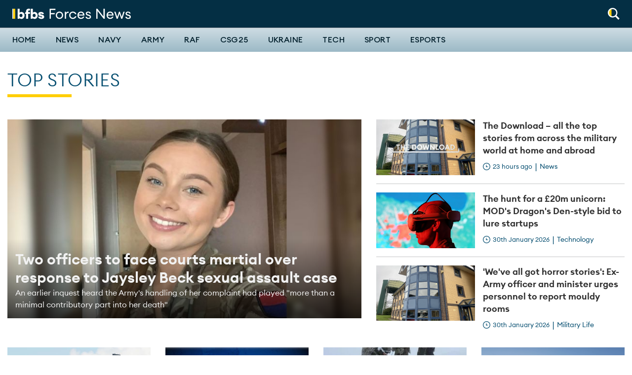

--- FILE ---
content_type: text/html; charset=UTF-8
request_url: https://www.forcesnews.com/?video=52511&category=3636&playlist=&page=1
body_size: 16998
content:
<!DOCTYPE html>
<html lang="en" dir="ltr" prefix="og: https://ogp.me/ns#">
  <head>
    <meta charset="utf-8" />
<meta name="description" content="The latest news on the UK Armed Forces and from the wider military world. Forces News, Forces Sport, Sitrep, The Download." />
<meta name="keywords" content="UK Military, Forces News, Forces Sport, Sitrep, UKAF, Army, Navy, RAF, Royal Marines" />
<link rel="shortlink" href="https://www.forcesnews.com/" />
<link rel="canonical" href="https://www.forcesnews.com/" />
<meta property="og:site_name" content="Forces News" />
<meta property="og:type" content="website" />
<meta property="og:url" content="https://www.forcesnews.com" />
<meta property="og:title" content="Forces News" />
<meta property="og:description" content="The latest news on the UK Armed Forces and from the wider military world. Forces News, Forces Sport, Forces TV video, and Forces Radio – BFBS listen live and listen again. Plus BFBS TV, Forces Cinemas and CSE Live Events" />
<meta property="fb:app_id" content="254852684918811" />
<meta name="google-site-verification" content="ODX3zm5BiBBRWQLYpde5IL9ACWYpuLtXBEAB_PEsYuk" />
<meta name="Generator" content="Drupal 10 (https://www.drupal.org)" />
<meta name="MobileOptimized" content="width" />
<meta name="HandheldFriendly" content="true" />
<meta name="viewport" content="width=device-width, initial-scale=1.0" />
<link rel="icon" href="/themes/custom/forcesnet_2020/favicon.ico" type="image/vnd.microsoft.icon" />

    <title>BFBS Forces News</title>
    <link rel="stylesheet" media="all" href="/sites/default/files/css/css_rYWb7WffWVJtbZMk5G9Io6hZmL77xtKG_lJxWqyqAyY.css?delta=0&amp;language=en&amp;theme=forcesnet_2020&amp;include=[base64]" />
<link rel="stylesheet" media="all" href="/sites/default/files/css/css_uem3OO6tmPhcpjm13E4f5U485vau1qEQ9Le3tu1Wd1I.css?delta=1&amp;language=en&amp;theme=forcesnet_2020&amp;include=[base64]" />
<link rel="stylesheet" media="all" href="//fonts.googleapis.com/css?family=PT+Serif:400,400i,700,700i|Roboto+Condensed:300,400,700|Roboto:400,500,900&amp;display=swap" />
<link rel="stylesheet" media="all" href="/sites/default/files/css/css_cBQCcXQo3dm81odJNm-Yg-vG320z1EwlhRZ3NFFtBoo.css?delta=3&amp;language=en&amp;theme=forcesnet_2020&amp;include=[base64]" />

    <script type="application/json" data-drupal-selector="drupal-settings-json">{"path":{"baseUrl":"\/","pathPrefix":"","currentPath":"node\/125105","currentPathIsAdmin":false,"isFront":true,"currentLanguage":"en","themeUrl":"themes\/custom\/forcesnet_2020","currentQuery":{"category":"3636","page":"1","playlist":"","video":"52511"}},"pluralDelimiter":"\u0003","suppressDeprecationErrors":true,"gtag":{"tagId":"","consentMode":false,"otherIds":[],"events":[],"additionalConfigInfo":[]},"ajaxPageState":{"libraries":"[base64]","theme":"forcesnet_2020","theme_token":null},"ajaxTrustedUrl":{"form_action_p_pvdeGsVG5zNF_XLGPTvYSKCf43t8qZYSwcfZl2uzM":true},"gtm":{"tagId":null,"settings":{"data_layer":"dataLayer","include_environment":false},"tagIds":["GTM-P8P687G"]},"dataLayer":{"defaultLang":"en","languages":{"en":{"id":"en","name":"English","direction":"ltr","weight":0}}},"facebook_pixel":{"facebook_id":"1631873666899595","events":[],"fb_disable_advanced":false,"eu_cookie_compliance":false,"donottrack":true},"radioactivity":{"type":"default","endpoint":"https:\/\/www.forcesnews.com\/radioactivity\/emit"},"statistics":{"data":{"nid":"125105"},"url":"\/core\/modules\/statistics\/statistics.php"},"ajax":[],"user":{"uid":0,"permissionsHash":"b5de6d7742bb527435cd9eccfe79d023b7c5ac265551b911c8165ab479099369"}}</script>
<script src="/sites/default/files/js/js_0Gbtgh7o46Zhflv7wcKQw-HhUEK0XPaZ-k7ChPfBT98.js?scope=header&amp;delta=0&amp;language=en&amp;theme=forcesnet_2020&amp;include=eJxljVEOgzAMQy9UUcSFKreE0C0srA0Ibr_tC9H9WHpPtjzCIDip-Egz9qylugmJouozrPkg8Xd0k5ZE9UUWhn7ofSyZZ0u6U9jzSBoYIlTOtnchvTfITL9ZbVssGvH3UQklza21vFAAq2NVFgoG9vyNljs8cNzl4qrBcrWcqh_LtkK6y3wAsgBoiA" type="33567599bce140109a5df462-text/javascript"></script>
<script src="/modules/contrib/google_tag/js/gtag.js?t9is7w" type="33567599bce140109a5df462-text/javascript"></script>
<script src="/modules/contrib/google_tag/js/gtm.js?t9is7w" type="33567599bce140109a5df462-text/javascript"></script>

    <link rel="apple-touch-icon" sizes="180x180" href="/apple-touch-icon.png">
    <link rel="icon" type="image/png" sizes="32x32" href="/favicon-32x32.png">
    <link rel="icon" type="image/png" sizes="16x16" href="/favicon-16x16.png">
    <link rel="manifest" href="/themes/custom/forcesnet_2020/site.webmanifest">
    <link rel="mask-icon" href="/safari-pinned-tab.svg" color="#5bbad5">
    <meta name="msapplication-TileColor" content="#ffffff">
    <meta name="theme-color" content="#ffffff">

    <script id="mcjs" type="33567599bce140109a5df462-text/javascript">
      (function(c,h,i,m,p) {
        m=c.createElement(h),p=c.getElementsByTagName(h)[0],m.async=1,m.src=i,p.parentNode.insertBefore(m,p)
      })(document,"script","https://chimpstatic.com/mcjs-connected/js/users/d96eee97ddec9a9b2da3f1bb2/44eb32be4045d871429c8c260.js");
    </script>

    <script data-ad-client="ca-pub-2482124417627813" async src="https://pagead2.googlesyndication.com/pagead/js/adsbygoogle.js" type="33567599bce140109a5df462-text/javascript"></script>

    <!-- FREESTAR HEAD SCRIPT START -->
    <link rel="preconnect" href="https://a.pub.network/" crossorigin />
    <link rel="preconnect" href="https://b.pub.network/" crossorigin />
    <link rel="preconnect" href="https://c.pub.network/" crossorigin />
    <link rel="preconnect" href="https://d.pub.network/" crossorigin />
    <link rel="preconnect" href="https://c.amazon-adsystem.com" crossorigin />
    <link rel="preconnect" href="https://s.amazon-adsystem.com" crossorigin />
    <link rel="preconnect" href="https://btloader.com/" crossorigin />
    <link rel="preconnect" href="https://api.btloader.com/" crossorigin />
    <link rel="preconnect" href="https://cdn.confiant-integrations.net" crossorigin />
    <!-- Below is a link to a CSS file that accounts for Cumulative Layout Shift, a new Core Web Vitals subset that Google uses to help rank your site in search -->
    <!-- The file is intended to eliminate the layout shifts that are seen when ads load into the page. If you don't want to use this, simply remove this file -->
    <!-- To find out more about CLS, visit https://web.dev/vitals/ -->
    <link rel="stylesheet" href="https://a.pub.network/forcesnews-com/cls.css">
    <script data-cfasync="false" type="text/javascript">
      var freestar = freestar || {};
      freestar.queue = freestar.queue || [];
      freestar.config = freestar.config || {};
      freestar.config.enabled_slots = [];
      freestar.initCallback = function () { (freestar.config.enabled_slots.length === 0) ? freestar.initCallbackCalled = false : freestar.newAdSlots(freestar.config.enabled_slots) }
    </script>
    <script src="https://a.pub.network/forcesnews-com/pubfig.min.js" data-cfasync="false" async></script>
    <!-- FREESTAR HEAD SCRIPT END -->

  </head>

  <body class="path-frontpage page-node-type-hub-page">
    <div id="fb-root"></div>
        <a href="#main-content" class="visually-hidden focusable skip-link">
      Skip to main content
    </a>
    <noscript><img src="https://www.facebook.com/tr?id=1631873666899595&amp;ev=PageView&amp;noscript=1" alt="" height="1" width="1" /></noscript><noscript><iframe src="https://www.googletagmanager.com/ns.html?id=GTM-P8P687G"
                  height="0" width="0" style="display:none;visibility:hidden"></iframe></noscript>

      <div class="dialog-off-canvas-main-canvas" data-off-canvas-main-canvas>
    
<header class="header header--primary">
  <div class="grid-container collapsible-header">
    <div class="grid-x grid-margin-x align-middle">
            <div class="cell shrink">
        <div class="utility__wrapper">
          <div class="utility-spacer utility-spacer__mobile-menu">
            <button id="off-canvas-toggle-def" class="toggle off-canvas-toggle hide-on-sticky" title="Toggle menu" aria-label="Toggle off-canvas menu" aria-expanded="false">
              <span class="icon"></span>
            </button>
          </div>
          <div class="utility utility-spacer">
            <div class="utility__item utility__item--search">
              <a aria-controls="header-normal-search" aria-label="Search" role="button" class="icon-roundel" href="#">
                <img src="/themes/custom/forcesnet_2020/forcesnet_retheme/assets/dist/images/global/search-white-yellow.svg" width="24" height="24" alt="Search" class="search">
              </a>
              <div id="header-normal-search" class="utility-search">
                <form class="ftv-search-block-form search-block-form" data-drupal-selector="ftv-search-block-form" action="/?video=52511&amp;category=3636&amp;playlist=&amp;page=1" method="post" id="ftv-search-block-form" accept-charset="UTF-8">
  <div class="container-inline js-form-wrapper form-wrapper" data-drupal-selector="edit-basic" id="edit-basic"><div class="js-form-item form-item form-item-wrapper js-form-type-search form-type-search js-form-item-keys form-item-keys form-no-label">
      <label for="edit-keys" class="visually-hidden">Search</label>
        <input placeholder="Search" class="form-search" title="Enter the terms you wish to search for." data-drupal-selector="edit-keys" type="search" id="edit-keys" name="keys" value="" size="15" maxlength="128" />

        </div>
<div data-drupal-selector="edit-actions" class="form-actions js-form-wrapper form-wrapper" id="edit-actions"><input data-drupal-selector="edit-submit" type="submit" id="edit-submit" value="Search" class="button js-form-submit form-submit" />
</div>
</div>
<input autocomplete="off" data-drupal-selector="form-bdm3rvylfus-utr6oslole2nnksjboic1gtwpogy564" type="hidden" name="form_build_id" value="form-bDM3rvylFus-uTR6OslOlE2nnKSjboiC1gtwpoGY564" />
<input data-drupal-selector="edit-ftv-search-block-form" type="hidden" name="form_id" value="ftv_search_block_form" />

</form>

              </div>
            </div>
          </div>
        </div>
      </div>

              <div class="cell auto">
  <div class="logo-wrapper">
    <a tabindex="-1" href="/" title="Forces News home" rel="home">
              <img src="/themes/custom/forcesnet_2020/logo.svg" width="240" height="24" alt="Forces News logo"/>
          </a>
  </div>
</div>



    </div>
  </div>

  <hr class="header_bar" />

  <div class="primary-nav">
    <div class="grid-container">
      <div class="grid-x">
                <div class="cell shrink">
          <div class="utility__wrapper utility__wrapper--small show-on-sticky show-on-sticky--flex">
            <div class="utility-spacer utility-spacer__mobile-menu">
              <button id="off-canvas-toggle-sticky" class="toggle off-canvas-toggle" title="Toggle menu" aria-label="Toggle off-canvas menu" aria-expanded="false">
                <span class="icon"></span>
              </button>
            </div>
            <div class="utility utility-spacer">
              <div class="utility__item utility__item--search">
                <a aria-controls="header-sticky-search" aria-label="Search" role="button" class="icon-roundel" href="#">
                  <img src="/themes/custom/forcesnet_2020/assets/dist/images/global/search.svg" width="24" height="24" alt="Search" class="search">
                </a>
                <div id="header-sticky-search" class="utility-search">
                  <form class="ftv-search-block-form search-block-form" data-drupal-selector="ftv-search-block-form" action="/?video=52511&amp;category=3636&amp;playlist=&amp;page=1" method="post" id="ftv-search-block-form" accept-charset="UTF-8">
  <div class="container-inline js-form-wrapper form-wrapper" data-drupal-selector="edit-basic" id="edit-basic"><div class="js-form-item form-item form-item-wrapper js-form-type-search form-type-search js-form-item-keys form-item-keys form-no-label">
      <label for="edit-keys" class="visually-hidden">Search</label>
        <input placeholder="Search" class="form-search" title="Enter the terms you wish to search for." data-drupal-selector="edit-keys" type="search" id="edit-keys" name="keys" value="" size="15" maxlength="128" />

        </div>
<div data-drupal-selector="edit-actions" class="form-actions js-form-wrapper form-wrapper" id="edit-actions"><input data-drupal-selector="edit-submit" type="submit" id="edit-submit" value="Search" class="button js-form-submit form-submit" />
</div>
</div>
<input autocomplete="off" data-drupal-selector="form-bdm3rvylfus-utr6oslole2nnksjboic1gtwpogy564" type="hidden" name="form_build_id" value="form-bDM3rvylFus-uTR6OslOlE2nnKSjboiC1gtwpoGY564" />
<input data-drupal-selector="edit-ftv-search-block-form" type="hidden" name="form_id" value="ftv_search_block_form" />

</form>

                </div>
              </div>
            </div>
          </div>
        </div>

                <div class="cell auto">
            <div class="region region-navigation">
    <nav role="navigation" aria-labelledby="block-forcesnet-mainnavigation-desktop-menu" id="block-forcesnet-mainnavigation-desktop" data-block-plugin-id="system_menu_block:main" class="block block-menu navigation menu--main">
            
  <h2 class="visually-hidden" id="block-forcesnet-mainnavigation-desktop-menu">Main navigation</h2>
  

        
              <ul class="main-menu list list--plain">
                    <li class="menu-item menu-item--has-submenu">
                  <div class="menu-item-wrapper">
            <a href="/" data-drupal-link-system-path="&lt;front&gt;">Home</a>
            <button class="submenu-toggle" aria-expanded="false"><span class="sr-only">Toggle Home submenu</span></button>
          </div>
          <div class="submenu-wrapper">
            <div class="grid-container">
                            <ul class="list list--plain main-menu--submenu">
                    <li class="menu-item">
                  <a href="/video/british-forces-news" data-drupal-link-system-path="node/128031">The Download</a>
              </li>
                <li class="menu-item">
                  <a href="https://radio.bfbs.com/podcasts/sitrep/" target="_blank" title="Listen to the latest episode of Sitrep podcast">Sitrep</a>
              </li>
        </ul>
  
            </div>
          </div>
              </li>
                <li class="news-theme menu-item">
                  <a href="/news" class="news-theme" data-drupal-link-system-path="node/111553">News</a>
              </li>
                <li class="menu-item">
                  <a href="/services/navy" data-drupal-link-system-path="taxonomy/term/4">Navy</a>
              </li>
                <li class="menu-item">
                  <a href="/services/army" data-drupal-link-system-path="taxonomy/term/3">Army</a>
              </li>
                <li class="menu-item">
                  <a href="/services/raf" data-drupal-link-system-path="taxonomy/term/5">RAF</a>
              </li>
                <li class="menu-item">
                  <a href="https://www.forcesnews.com/csg25">CSG25</a>
              </li>
                <li class="menu-item">
                  <a href="/ukraine" data-drupal-link-system-path="taxonomy/term/7788">Ukraine</a>
              </li>
                <li class="menu-item">
                  <a href="/technology" data-drupal-link-system-path="node/111550">Tech</a>
              </li>
                <li class="sport-theme menu-item">
                  <a href="/sport" class="sport-theme" data-drupal-link-system-path="node/111554">Sport</a>
              </li>
                <li class="menu-item">
                  <a href="https://www.forcesnews.com/bfbs-esports">Esports</a>
              </li>
        </ul>
  


  </nav>

  </div>

        </div>

      </div>
    </div>
  </div>

    <div id="off-canvas-nav" class="off-canvas-nav">
    <div class="off-canvas-nav__header">
      <img src="/themes/custom/forcesnet_2020/logo.svg" width="240" height="28" alt="Forces News logo"/>
      <button class="off-canvas-nav__close" aria-label="Close alert" type="button">
        <svg xmlns="http://www.w3.org/2000/svg" viewBox="0 0 24 24" width="48" height="48">
  <line x1="4" y1="4" x2="20" y2="20" stroke="white" stroke-width="4" stroke-linecap="round" />
  <line x1="20" y1="4" x2="4" y2="20" stroke="white" stroke-width="4" stroke-linecap="round" />
</svg>

      </button>
    </div>

        <div class="off-canvas-nav__search">
      <form class="ftv-search-block-form search-block-form" data-drupal-selector="ftv-search-block-form" action="/?video=52511&amp;category=3636&amp;playlist=&amp;page=1" method="post" id="ftv-search-block-form" accept-charset="UTF-8">
  <div class="container-inline js-form-wrapper form-wrapper" data-drupal-selector="edit-basic" id="edit-basic"><div class="js-form-item form-item form-item-wrapper js-form-type-search form-type-search js-form-item-keys form-item-keys form-no-label">
      <label for="edit-keys" class="visually-hidden">Search</label>
        <input placeholder="Search" class="form-search" title="Enter the terms you wish to search for." data-drupal-selector="edit-keys" type="search" id="edit-keys" name="keys" value="" size="15" maxlength="128" />

        </div>
<div data-drupal-selector="edit-actions" class="form-actions js-form-wrapper form-wrapper" id="edit-actions"><input data-drupal-selector="edit-submit" type="submit" id="edit-submit" value="Search" class="button js-form-submit form-submit" />
</div>
</div>
<input autocomplete="off" data-drupal-selector="form-bdm3rvylfus-utr6oslole2nnksjboic1gtwpogy564" type="hidden" name="form_build_id" value="form-bDM3rvylFus-uTR6OslOlE2nnKSjboiC1gtwpoGY564" />
<input data-drupal-selector="edit-ftv-search-block-form" type="hidden" name="form_id" value="ftv_search_block_form" />

</form>

    </div>

          <div class="region region-mobile-navigation">
    <nav role="navigation" aria-labelledby="block-forcesnet-mainnavigation-offcanvas-menu" id="block-forcesnet-mainnavigation-offcanvas" data-block-plugin-id="system_menu_block:main" class="block block-menu navigation menu--main">
            
  <h2 class="visually-hidden" id="block-forcesnet-mainnavigation-offcanvas-menu">Off-canvas navigation</h2>
  

        
              <ul class="main-menu list list--plain">
                    <li class="menu-item menu-item--has-submenu">
                  <div class="menu-item-wrapper">
            <a href="/" data-drupal-link-system-path="&lt;front&gt;">Home</a>
            <button class="submenu-toggle" aria-expanded="false"><span class="sr-only">Toggle Home submenu</span></button>
          </div>
          <div class="submenu-wrapper">
            <div class="grid-container">
                            <ul class="list list--plain main-menu--submenu">
                    <li class="menu-item">
                  <a href="/video/british-forces-news" data-drupal-link-system-path="node/128031">The Download</a>
              </li>
                <li class="menu-item">
                  <a href="https://radio.bfbs.com/podcasts/sitrep/" target="_blank" title="Listen to the latest episode of Sitrep podcast">Sitrep</a>
              </li>
        </ul>
  
            </div>
          </div>
              </li>
                <li class="news-theme menu-item">
                  <a href="/news" class="news-theme" data-drupal-link-system-path="node/111553">News</a>
              </li>
                <li class="menu-item">
                  <a href="/services/navy" data-drupal-link-system-path="taxonomy/term/4">Navy</a>
              </li>
                <li class="menu-item">
                  <a href="/services/army" data-drupal-link-system-path="taxonomy/term/3">Army</a>
              </li>
                <li class="menu-item">
                  <a href="/services/raf" data-drupal-link-system-path="taxonomy/term/5">RAF</a>
              </li>
                <li class="menu-item">
                  <a href="https://www.forcesnews.com/csg25">CSG25</a>
              </li>
                <li class="menu-item">
                  <a href="/ukraine" data-drupal-link-system-path="taxonomy/term/7788">Ukraine</a>
              </li>
                <li class="menu-item">
                  <a href="/technology" data-drupal-link-system-path="node/111550">Tech</a>
              </li>
                <li class="sport-theme menu-item">
                  <a href="/sport" class="sport-theme" data-drupal-link-system-path="node/111554">Sport</a>
              </li>
                <li class="menu-item">
                  <a href="https://www.forcesnews.com/bfbs-esports">Esports</a>
              </li>
        </ul>
  


  </nav>

  </div>

  </div>
  <div id="off-canvas-nav-blocker" class="off-canvas-nav__blocker">
    <a href="#" aria-hidden="true"></a>
  </div>
</header>


<main role="main" id="main">

    <a id="main-content" tabindex="-1"></a>

        <div class="grid-container">
        <div class="region region-page-meta">
    <div data-drupal-messages-fallback class="hidden"></div>

  </div>

    </div>

      <div class="region region-content">
    <div id="block-forcesnet-2020-content" data-block-plugin-id="system_main_block" class="block block-system block-system-main-block">
  
    
      <article id="node-125105" >

  
    

  
    <div>
    <section class="grid-container component-spacer paragraph paragraph--type--top-stories paragraph--view-mode--default"><h1 class="uppercase section-heading heading-border"> Top Stories</h1><div class="grid-x grid-margin-x"><div class="cell small-12 large-7"><article  class="card--primary card teaser"><div class="card-image"><img loading="lazy" src="/sites/default/files/styles/hero_cover_image/public/Jaysley%20Beck%20inquest%20100225%20CREDIT%20Family%20handout.jpg?itok=0DY7UPMT" width="730" height="411" alt="Royal Artillery Gunner Jaysley Beck was found dead in her barracks at Larkhill in Wiltshire after taking her own life in 2021" class="image-style-hero-cover-image" /></div><div class="card-section"><header><span class="card-category uppercase"><a href="/services/army" hreflang="en">Army</a></span><h4 ><a href="/services/army/two-officers-face-court-martial-over-response-jaysley-beck-sexual-assault-case" rel="bookmark"><span class="field field--name-title field--type-string field--label-hidden">Two officers to face courts martial over response to Jaysley Beck sexual assault case</span></a></h4><p>An earlier inquest heard the Army&#039;s handling of her complaint had played &quot;more than a minimal contributory part into her death&quot;</p></header></div></article></div><div class="cell small-12 large-5"><div class="grid-x grid-margin-x  small-up-1 medium-up-3 large-up-1"><div class="cell component-spacer spaced item-border item-border--bottom item-border--medium-hidden item-border--small-hidden"><article  class="card card--horizontal card--condensed teaser"><div class="card-image"><img loading="lazy" src="/sites/default/files/styles/list_teaser/public/the%20download-Recovered-Recovered-Recovered-Recovered_2.jpg?itok=8Rs407f7" width="539" height="304" alt="Exterior of SLA accommodation at Brize" class="image-style-list-teaser" /></div><div class="card-section"><header><h4 ><a href="/news/watch-download-all-top-stories-across-military-world" rel="bookmark"><span class="field field--name-title field--type-string field--label-hidden">The Download – all the top stories from across the military world at home and abroad</span></a></h4></header><footer class="card__meta"><span><small class="entry-meta"><time itemprop="dateCreated" datetime="2026-01-30 16:39" class="entry-meta--clock" data-js="timeAgo">30th January 2026</time></small></span><span class="card-line-divider">
          |
        </span><span class="card-category"><a href="/news-0" hreflang="en">News</a></span></footer></div></article></div><div class="cell component-spacer spaced item-border item-border--bottom item-border--medium-hidden item-border--small-hidden"><article  class="card card--horizontal card--condensed teaser"><div class="card-image"><img loading="lazy" src="/sites/default/files/styles/list_teaser/public/2026-01/V9i2wDpbKn8VHc.png?itok=VB-d6Jnx" width="539" height="304" alt="V9i2wDpbKn8VHc.png" class="image-style-list-teaser" /></div><div class="card-section"><header><h4 ><a href="/technology/ps20m-unicorn-hunt-mods-dragons-den-style-bid-lure-startups" rel="bookmark"><span class="field field--name-title field--type-string field--label-hidden">The hunt for a £20m unicorn: MOD&#039;s Dragon&#039;s Den-style bid to lure startups</span></a></h4></header><footer class="card__meta"><span><small class="entry-meta"><time itemprop="dateCreated" datetime="2026-01-30 10:06" class="entry-meta--clock" data-js="timeAgo">30th January 2026</time></small></span><span class="card-line-divider">
          |
        </span><span class="card-category"><a href="/technology-category" hreflang="en">Technology</a></span></footer></div></article></div><div class="cell component-spacer"><article  class="card card--horizontal card--condensed teaser"><div class="card-image"><img loading="lazy" src="/sites/default/files/styles/list_teaser/public/2026-01/V9n14nc1ErOn3T.png?itok=G-an94xd" width="539" height="304" alt="Around 80,000 personnel are housed in SLA, both in the UK and overseas" class="image-style-list-teaser" /></div><div class="card-section"><header><h4 ><a href="/military-life/weve-all-got-horror-stories-minister-and-former-army-officer-urges-personnel-report" rel="bookmark"><span class="field field--name-title field--type-string field--label-hidden">&#039;We&#039;ve all got horror stories&#039;: Ex-Army officer and minister urges personnel to report mouldy rooms</span></a></h4></header><footer class="card__meta"><span><small class="entry-meta"><time itemprop="dateCreated" datetime="2026-01-30 13:35" class="entry-meta--clock" data-js="timeAgo">30th January 2026</time></small></span><span class="card-line-divider">
          |
        </span><span class="card-category"><a href="/life" hreflang="en">Military Life</a></span></footer></div></article></div></div></div></div><div class="grid-x grid-margin-x  small-up-1 medium-up-2 large-up-4"><div class="cell"><article  class="card--squashed card card--condensed teaser"><div class="card-image"><img loading="lazy" src="/sites/default/files/styles/list_teaser/public/JF-17%20Thunder%20Alamy%20NO%20REUSE.jpg?itok=u-ZYIgE6" width="539" height="304" alt="The JF-17 is a joint venture between China and Pakistan " class="image-style-list-teaser" /></div><div class="card-section"><header><h4 ><a href="/technology/aircraft/jf-17-thunder-rolls-air-forces-seeking-jet-thats-low-cost-capable" rel="bookmark"><span class="field field--name-title field--type-string field--label-hidden">JF-17: Thunder rolls in for air forces seeking a jet that&#039;s low-cost, but capable</span></a></h4></header><footer class="card__meta"><span><small class="entry-meta"><time itemprop="dateCreated" datetime="2026-01-30 11:35" class="entry-meta--clock" data-js="timeAgo">30th January 2026</time></small></span><span class="card-line-divider">
          |
        </span><span class="card-category"><a href="/technology/aircraft" hreflang="en">Aircraft</a></span></footer></div></article></div><div class="cell"><article  class="card--squashed card card--condensed teaser"><div class="card-image"><img loading="lazy" src="/sites/default/files/styles/list_teaser/public/Battlefield%20Brief%20CREDIT%20BFBS_1.jpg?itok=Ugvuy_oq" width="539" height="304" alt="Battlefield Brief" class="image-style-list-teaser" /></div><div class="card-section"><header><h4 ><a href="/news/ukraine-battlefield-brief-find-out-whats-been-happening-frontline" rel="bookmark"><span class="field field--name-title field--type-string field--label-hidden">Ukraine Battlefield Brief: Find out what&#039;s been happening on the frontline in conflict with Russia</span></a></h4></header><footer class="card__meta"><span><small class="entry-meta"><time itemprop="dateCreated" datetime="2026-01-30 14:13" class="entry-meta--clock" data-js="timeAgo">30th January 2026</time></small></span><span class="card-line-divider">
          |
        </span><span class="card-category"><a href="/news-0" hreflang="en">News</a></span></footer></div></article></div><div class="cell"><article  class="card--squashed card card--condensed teaser"><div class="card-image"><img loading="lazy" src="/sites/default/files/styles/list_teaser/public/30012026%20Royal%20and%20Dutch%20marines%20saving%20the%20life%20of%20a%20climber%20on%20Ben%20Nevis%20CREDIT%20MOD%20.jpg?itok=Ek6JvDl-" width="539" height="304" alt="The marines used a waterproof bivvy sack, ropes, a mat and a thick jacket to improvise a stretcher" class="image-style-list-teaser" /></div><div class="card-section"><header><h4 ><a href="/services/royal-marines/ben-nevis-climber-would-not-have-survived-had-it-not-been-royal-and-dutch" rel="bookmark"><span class="field field--name-title field--type-string field--label-hidden">Ben Nevis climber &#039;would not have survived&#039; had it not been for Royal and Dutch marines </span></a></h4></header><footer class="card__meta"><span><small class="entry-meta"><time itemprop="dateCreated" datetime="2026-01-30 13:10" class="entry-meta--clock" data-js="timeAgo">30th January 2026</time></small></span><span class="card-line-divider">
          |
        </span><span class="card-category"><a href="/services/royal-marines" hreflang="en">Royal Marines</a></span></footer></div></article></div><div class="cell"><article  class="card--squashed card card--condensed teaser"><div class="card-image"><img loading="lazy" src="/sites/default/files/styles/list_teaser/public/30012026%20National%20Audit%20Office%20CREDIT%20David%20Pearson.png?itok=Z8aW3eAs" width="539" height="304" alt="30012026 National Audit Office CREDIT David Pearson" class="image-style-list-teaser" /></div><div class="card-section"><header><h4 ><a href="/news/smarter-approach-counter-fraud-could-save-mod-millions-new-report-claims" rel="bookmark"><span class="field field--name-title field--type-string field--label-hidden">Smarter approach to counter fraud could save MOD millions, new report claims</span></a></h4></header><footer class="card__meta"><span><small class="entry-meta"><time itemprop="dateCreated" datetime="2026-01-30 12:10" class="entry-meta--clock" data-js="timeAgo">30th January 2026</time></small></span><span class="card-line-divider">
          |
        </span><span class="card-category"><a href="/news-0" hreflang="en">News</a></span></footer></div></article></div></div></section><section class="video-gallery top-spacing featured"><div  class="grid-container component-spacer paragraph paragraph--type--video-gallery paragraph--view-mode--default""><div class="grid-x align-justify"><div class="cell small-12 medium-shrink"><h1 class="uppercase section-heading heading-border">Latest Videos</h1></div><div class="cell small-12 medium-shrink"></div></div><div class="brightcove-gallery brightcove-gallery--featured-main" ><div class="brightcove-gallery__container brightcove-gallery--featured-main__container"><div class="brightcove-gallery__item"><div class="brightcove-gallery__video"><div class="brightcove-gallery__thumbnail-trigger" id="trigger-0"><svg viewBox="0 0 100 100" xmlns="http://www.w3.org/2000/svg" aria-hidden="true" class="decorative-icon decorative-icon--chevron"><path fill="currentColor" class="ee-components-play-button-icon" d="M41 35l24 15-24 15z"></path></svg></div><div class="video-container lazy-video"
                 data-account="2685123856001"
                 data-player="Hy7Zehglog"
                 data-video-id="6388549028112"
                 data-embed="default"><picture><source srcset="https://cf-images.eu-west-1.prod.boltdns.net/v1/static/2685123856001/0f862679-0eb0-4a28-b5c0-380880e8d760/a9a724cb-5732-4104-bf39-948490528e6a/890x502/match/image.jpg 1x" media="all and (min-width: 576px)" type="image/jpeg" width="890" height="502"><source srcset="https://cf-images.eu-west-1.prod.boltdns.net/v1/static/2685123856001/0f862679-0eb0-4a28-b5c0-380880e8d760/a9a724cb-5732-4104-bf39-948490528e6a/415x235/match/image.jpg 1x" media="all and (max-width: 576px)" type="image/jpeg" width="320" height="200"><img class="video-thumbnail" loading="lazy" src="https://cf-images.eu-west-1.prod.boltdns.net/v1/static/2685123856001/0f862679-0eb0-4a28-b5c0-380880e8d760/a9a724cb-5732-4104-bf39-948490528e6a/890x502/match/image.jpg" width="890" height="502" alt="Video Thumbnail" typeof="foaf:Image"></picture></div></div><div class="brightcove-gallery__information"><p class="brightcove-gallery__title">
              &#039;We&#039;ve all got horror stories&#039; says minister and ex-Army officer
            </p><p class="brightcove-gallery__timestamp">
                                                                0:34
              </p><p class="brightcove-gallery__description">
              Veterans and People Minister Louise Sandher-Jones, also a former Army officer, has urged personnel to report mouldy rooms as she launched a review into Single Living Accommodation. 
            </p></div></div><div class="brightcove-gallery__item"><div class="brightcove-gallery__video"><div class="brightcove-gallery__thumbnail-trigger" id="trigger-1"><svg viewBox="0 0 100 100" xmlns="http://www.w3.org/2000/svg" aria-hidden="true" class="decorative-icon decorative-icon--chevron"><path fill="currentColor" class="ee-components-play-button-icon" d="M41 35l24 15-24 15z"></path></svg></div><div class="video-container lazy-video"
                 data-account="2685123856001"
                 data-player="Hy7Zehglog"
                 data-video-id="6388544418112"
                 data-embed="default"><picture><source srcset="https://cf-images.eu-west-1.prod.boltdns.net/v1/static/2685123856001/623aba32-1aec-4912-b558-bb9adeeb7733/19f562cf-8eaa-41dc-8dfe-420cbc828a5e/890x502/match/image.jpg 1x" media="all and (min-width: 576px)" type="image/jpeg" width="890" height="502"><source srcset="https://cf-images.eu-west-1.prod.boltdns.net/v1/static/2685123856001/623aba32-1aec-4912-b558-bb9adeeb7733/19f562cf-8eaa-41dc-8dfe-420cbc828a5e/415x235/match/image.jpg 1x" media="all and (max-width: 576px)" type="image/jpeg" width="320" height="200"><img class="video-thumbnail" loading="lazy" src="https://cf-images.eu-west-1.prod.boltdns.net/v1/static/2685123856001/623aba32-1aec-4912-b558-bb9adeeb7733/19f562cf-8eaa-41dc-8dfe-420cbc828a5e/890x502/match/image.jpg" width="890" height="502" alt="Video Thumbnail" typeof="foaf:Image"></picture></div></div><div class="brightcove-gallery__information"><p class="brightcove-gallery__title">
              Ukraine Battlefield Brief | 30 January 2026
            </p><p class="brightcove-gallery__timestamp">
                                                                3:15
              </p><p class="brightcove-gallery__description">
              While the Russians are pounding Ukrainian positions inside Pokrovsk with artillery fire, Russian soldiers are still being hunted by drones.
            </p></div></div><div class="brightcove-gallery__item"><div class="brightcove-gallery__video"><div class="brightcove-gallery__thumbnail-trigger" id="trigger-2"><svg viewBox="0 0 100 100" xmlns="http://www.w3.org/2000/svg" aria-hidden="true" class="decorative-icon decorative-icon--chevron"><path fill="currentColor" class="ee-components-play-button-icon" d="M41 35l24 15-24 15z"></path></svg></div><div class="video-container lazy-video"
                 data-account="2685123856001"
                 data-player="Hy7Zehglog"
                 data-video-id="6388535574112"
                 data-embed="default"><picture><source srcset="https://cf-images.eu-west-1.prod.boltdns.net/v1/static/2685123856001/36de9ad9-dd24-4e2e-b4a2-756be2078452/3921bcfa-4bf6-4def-9424-d97ee806a9e3/890x502/match/image.jpg 1x" media="all and (min-width: 576px)" type="image/jpeg" width="890" height="502"><source srcset="https://cf-images.eu-west-1.prod.boltdns.net/v1/static/2685123856001/36de9ad9-dd24-4e2e-b4a2-756be2078452/3921bcfa-4bf6-4def-9424-d97ee806a9e3/415x235/match/image.jpg 1x" media="all and (max-width: 576px)" type="image/jpeg" width="320" height="200"><img class="video-thumbnail" loading="lazy" src="https://cf-images.eu-west-1.prod.boltdns.net/v1/static/2685123856001/36de9ad9-dd24-4e2e-b4a2-756be2078452/3921bcfa-4bf6-4def-9424-d97ee806a9e3/890x502/match/image.jpg" width="890" height="502" alt="Video Thumbnail" typeof="foaf:Image"></picture></div></div><div class="brightcove-gallery__information"><p class="brightcove-gallery__title">
              Per Ardua 21 and Force Atlantic finish World&#039;s Toughest Row 
            </p><p class="brightcove-gallery__timestamp">
                                                                0:58
              </p><p class="brightcove-gallery__description">
              Per Ardua 21 successfully completed the demanding 3,000-mile race across the Atlantic in a time of 44 days, six hours and 46 minutes, while hot on their heels, team Force Atlantic crossed the finish line in 45 days, 11 hours and 48 minutes.
            </p></div></div><div class="brightcove-gallery__item"><div class="brightcove-gallery__video"><div class="brightcove-gallery__thumbnail-trigger" id="trigger-3"><svg viewBox="0 0 100 100" xmlns="http://www.w3.org/2000/svg" aria-hidden="true" class="decorative-icon decorative-icon--chevron"><path fill="currentColor" class="ee-components-play-button-icon" d="M41 35l24 15-24 15z"></path></svg></div><div class="video-container lazy-video"
                 data-account="2685123856001"
                 data-player="Hy7Zehglog"
                 data-video-id="6388535281112"
                 data-embed="default"><picture><source srcset="https://cf-images.eu-west-1.prod.boltdns.net/v1/static/2685123856001/a0c18dd9-b1f5-4d02-859b-4363c68ebbe6/8362b4bc-dc31-4460-b1bb-f9c4f3158e2a/890x502/match/image.jpg 1x" media="all and (min-width: 576px)" type="image/jpeg" width="890" height="502"><source srcset="https://cf-images.eu-west-1.prod.boltdns.net/v1/static/2685123856001/a0c18dd9-b1f5-4d02-859b-4363c68ebbe6/8362b4bc-dc31-4460-b1bb-f9c4f3158e2a/415x235/match/image.jpg 1x" media="all and (max-width: 576px)" type="image/jpeg" width="320" height="200"><img class="video-thumbnail" loading="lazy" src="https://cf-images.eu-west-1.prod.boltdns.net/v1/static/2685123856001/a0c18dd9-b1f5-4d02-859b-4363c68ebbe6/8362b4bc-dc31-4460-b1bb-f9c4f3158e2a/890x502/match/image.jpg" width="890" height="502" alt="Video Thumbnail" typeof="foaf:Image"></picture></div></div><div class="brightcove-gallery__information"><p class="brightcove-gallery__title">
              JF-17 Thunder: The multi-role jet that won&#039;t  break the bank
            </p><p class="brightcove-gallery__timestamp">
                                                                2:56
              </p><p class="brightcove-gallery__description">
              The JF-17 Thunder, a Sino-Pakistani single-engine multi-role combat aircraft, is getting some attention among non-Western air forces due to its low cost.
            </p></div></div><div class="brightcove-gallery__item"><div class="brightcove-gallery__video"><div class="brightcove-gallery__thumbnail-trigger" id="trigger-4"><svg viewBox="0 0 100 100" xmlns="http://www.w3.org/2000/svg" aria-hidden="true" class="decorative-icon decorative-icon--chevron"><path fill="currentColor" class="ee-components-play-button-icon" d="M41 35l24 15-24 15z"></path></svg></div><div class="video-container lazy-video"
                 data-account="2685123856001"
                 data-player="Hy7Zehglog"
                 data-video-id="6388439654112"
                 data-embed="default"><picture><source srcset="https://cf-images.eu-west-1.prod.boltdns.net/v1/static/2685123856001/fe7ca25b-1f09-453a-9b5c-0ae621ede9d0/b46b1714-2b61-4910-a102-4c5f364ca61a/890x502/match/image.jpg 1x" media="all and (min-width: 576px)" type="image/jpeg" width="890" height="502"><source srcset="https://cf-images.eu-west-1.prod.boltdns.net/v1/static/2685123856001/fe7ca25b-1f09-453a-9b5c-0ae621ede9d0/b46b1714-2b61-4910-a102-4c5f364ca61a/415x235/match/image.jpg 1x" media="all and (max-width: 576px)" type="image/jpeg" width="320" height="200"><img class="video-thumbnail" loading="lazy" src="https://cf-images.eu-west-1.prod.boltdns.net/v1/static/2685123856001/fe7ca25b-1f09-453a-9b5c-0ae621ede9d0/b46b1714-2b61-4910-a102-4c5f364ca61a/890x502/match/image.jpg" width="890" height="502" alt="Video Thumbnail" typeof="foaf:Image"></picture></div></div><div class="brightcove-gallery__information"><p class="brightcove-gallery__title">
              Healey unveils £20m fund to fast-track defence startups
            </p><p class="brightcove-gallery__timestamp">
                                                                1:28
              </p><p class="brightcove-gallery__description">
              The fund is set to offer accelerated contracts to small, innovative British startups that have had limited or no business with the Ministry of Defence.
            </p></div></div><div class="brightcove-gallery__item"><div class="brightcove-gallery__video"><div class="brightcove-gallery__thumbnail-trigger" id="trigger-5"><svg viewBox="0 0 100 100" xmlns="http://www.w3.org/2000/svg" aria-hidden="true" class="decorative-icon decorative-icon--chevron"><path fill="currentColor" class="ee-components-play-button-icon" d="M41 35l24 15-24 15z"></path></svg></div><div class="video-container lazy-video"
                 data-account="2685123856001"
                 data-player="Hy7Zehglog"
                 data-video-id="6388488884112"
                 data-embed="default"><picture><source srcset="https://cf-images.eu-west-1.prod.boltdns.net/v1/static/2685123856001/395e4c2a-62e7-4584-aac1-79c322be7b7c/d509cbda-c9c1-49fe-86aa-63490cc92d30/890x502/match/image.jpg 1x" media="all and (min-width: 576px)" type="image/jpeg" width="890" height="502"><source srcset="https://cf-images.eu-west-1.prod.boltdns.net/v1/static/2685123856001/395e4c2a-62e7-4584-aac1-79c322be7b7c/d509cbda-c9c1-49fe-86aa-63490cc92d30/415x235/match/image.jpg 1x" media="all and (max-width: 576px)" type="image/jpeg" width="320" height="200"><img class="video-thumbnail" loading="lazy" src="https://cf-images.eu-west-1.prod.boltdns.net/v1/static/2685123856001/395e4c2a-62e7-4584-aac1-79c322be7b7c/d509cbda-c9c1-49fe-86aa-63490cc92d30/890x502/match/image.jpg" width="890" height="502" alt="Video Thumbnail" typeof="foaf:Image"></picture></div></div><div class="brightcove-gallery__information"><p class="brightcove-gallery__title">
              British soldiers on Op Cabrit sharpen controlled aggression 
            </p><p class="brightcove-gallery__timestamp">
                                                                0:30
              </p><p class="brightcove-gallery__description">
              On deployment in Estonia, British Army personnel took on Rifle Lesson 15 – bayonet fighting – a high-intensity exercise designed to test a soldier&#039;s mental resilience and physical endurance when taking the fight to the enemy.
            </p></div></div><div class="brightcove-gallery__item"><div class="brightcove-gallery__video"><div class="brightcove-gallery__thumbnail-trigger" id="trigger-6"><svg viewBox="0 0 100 100" xmlns="http://www.w3.org/2000/svg" aria-hidden="true" class="decorative-icon decorative-icon--chevron"><path fill="currentColor" class="ee-components-play-button-icon" d="M41 35l24 15-24 15z"></path></svg></div><div class="video-container lazy-video"
                 data-account="2685123856001"
                 data-player="Hy7Zehglog"
                 data-video-id="6388484354112"
                 data-embed="default"><picture><source srcset="https://cf-images.eu-west-1.prod.boltdns.net/v1/static/2685123856001/9fb19f2d-13d5-4728-8537-64d27092cdeb/57ee2b1e-268c-493c-a66b-bd67fa8e2e6d/890x502/match/image.jpg 1x" media="all and (min-width: 576px)" type="image/jpeg" width="890" height="502"><source srcset="https://cf-images.eu-west-1.prod.boltdns.net/v1/static/2685123856001/9fb19f2d-13d5-4728-8537-64d27092cdeb/57ee2b1e-268c-493c-a66b-bd67fa8e2e6d/415x235/match/image.jpg 1x" media="all and (max-width: 576px)" type="image/jpeg" width="320" height="200"><img class="video-thumbnail" loading="lazy" src="https://cf-images.eu-west-1.prod.boltdns.net/v1/static/2685123856001/9fb19f2d-13d5-4728-8537-64d27092cdeb/57ee2b1e-268c-493c-a66b-bd67fa8e2e6d/890x502/match/image.jpg" width="890" height="502" alt="Video Thumbnail" typeof="foaf:Image"></picture></div></div><div class="brightcove-gallery__information"><p class="brightcove-gallery__title">
              Cyber threat rising, with China being the most capable
            </p><p class="brightcove-gallery__timestamp">
                                                                6:59
              </p><p class="brightcove-gallery__description">
              Adversaries, whether they&#039;re state or non-state actors, are using their cyber capabilities against us, and this is happening whether we&#039;re at war or not, warns Dr Tim Stevens, the director of King&#039;s College London&#039;s Cyber Security Research Group.
            </p></div></div><div class="brightcove-gallery__item"><div class="brightcove-gallery__video"><div class="brightcove-gallery__thumbnail-trigger" id="trigger-7"><svg viewBox="0 0 100 100" xmlns="http://www.w3.org/2000/svg" aria-hidden="true" class="decorative-icon decorative-icon--chevron"><path fill="currentColor" class="ee-components-play-button-icon" d="M41 35l24 15-24 15z"></path></svg></div><div class="video-container lazy-video"
                 data-account="2685123856001"
                 data-player="Hy7Zehglog"
                 data-video-id="6388427295112"
                 data-embed="default"><picture><source srcset="https://cf-images.eu-west-1.prod.boltdns.net/v1/static/2685123856001/ac231aff-c042-4212-ba92-fb3e2ef2eba0/f57d3125-238c-4d56-96f3-e5d1b716fe44/890x502/match/image.jpg 1x" media="all and (min-width: 576px)" type="image/jpeg" width="890" height="502"><source srcset="https://cf-images.eu-west-1.prod.boltdns.net/v1/static/2685123856001/ac231aff-c042-4212-ba92-fb3e2ef2eba0/f57d3125-238c-4d56-96f3-e5d1b716fe44/415x235/match/image.jpg 1x" media="all and (max-width: 576px)" type="image/jpeg" width="320" height="200"><img class="video-thumbnail" loading="lazy" src="https://cf-images.eu-west-1.prod.boltdns.net/v1/static/2685123856001/ac231aff-c042-4212-ba92-fb3e2ef2eba0/f57d3125-238c-4d56-96f3-e5d1b716fe44/890x502/match/image.jpg" width="890" height="502" alt="Video Thumbnail" typeof="foaf:Image"></picture></div></div><div class="brightcove-gallery__information"><p class="brightcove-gallery__title">
              Drone degree to help soldiers deal with near-surface threats
            </p><p class="brightcove-gallery__timestamp">
                                                                3:23
              </p><p class="brightcove-gallery__description">
              BFBS Forces News reporter Sofie Cacoyannis went to see what students will be learning in the UK&#039;s first military-backed drone degree at the New Model Institute for Technology and Engineering in Hereford.
            </p></div></div><div class="brightcove-gallery__item"><div class="brightcove-gallery__video"><div class="brightcove-gallery__thumbnail-trigger" id="trigger-8"><svg viewBox="0 0 100 100" xmlns="http://www.w3.org/2000/svg" aria-hidden="true" class="decorative-icon decorative-icon--chevron"><path fill="currentColor" class="ee-components-play-button-icon" d="M41 35l24 15-24 15z"></path></svg></div><div class="video-container lazy-video"
                 data-account="2685123856001"
                 data-player="Hy7Zehglog"
                 data-video-id="6388425916112"
                 data-embed="default"><picture><source srcset="https://cf-images.eu-west-1.prod.boltdns.net/v1/static/2685123856001/03bdd9b5-b10c-4c3a-b0fc-3873c1be0e84/c65676b7-c6dc-4fdb-a26f-33972e8da18e/890x502/match/image.jpg 1x" media="all and (min-width: 576px)" type="image/jpeg" width="890" height="502"><source srcset="https://cf-images.eu-west-1.prod.boltdns.net/v1/static/2685123856001/03bdd9b5-b10c-4c3a-b0fc-3873c1be0e84/c65676b7-c6dc-4fdb-a26f-33972e8da18e/415x235/match/image.jpg 1x" media="all and (max-width: 576px)" type="image/jpeg" width="320" height="200"><img class="video-thumbnail" loading="lazy" src="https://cf-images.eu-west-1.prod.boltdns.net/v1/static/2685123856001/03bdd9b5-b10c-4c3a-b0fc-3873c1be0e84/c65676b7-c6dc-4fdb-a26f-33972e8da18e/890x502/match/image.jpg" width="890" height="502" alt="Video Thumbnail" typeof="foaf:Image"></picture></div></div><div class="brightcove-gallery__information"><p class="brightcove-gallery__title">
              RAF&#039;s Halton House rendered surplus to requirements
            </p><p class="brightcove-gallery__timestamp">
                                                                6:30
              </p><p class="brightcove-gallery__description">
              RAF personnel have told BFBS Forces News they are &quot;furious&quot; after the Ministry of Defence said Halton House, where parts of period show Bridgerton are filmed, is now surplus to operational requirements.
            </p></div></div><div class="brightcove-gallery__item"><div class="brightcove-gallery__video"><div class="brightcove-gallery__thumbnail-trigger" id="trigger-9"><svg viewBox="0 0 100 100" xmlns="http://www.w3.org/2000/svg" aria-hidden="true" class="decorative-icon decorative-icon--chevron"><path fill="currentColor" class="ee-components-play-button-icon" d="M41 35l24 15-24 15z"></path></svg></div><div class="video-container lazy-video"
                 data-account="2685123856001"
                 data-player="Hy7Zehglog"
                 data-video-id="6388380893112"
                 data-embed="default"><picture><source srcset="https://cf-images.eu-west-1.prod.boltdns.net/v1/static/2685123856001/bbe4e52e-3772-4bb9-9be1-2985fd4ca928/f9706bf7-f5f7-4e88-92ce-7dc049c8a89b/890x502/match/image.jpg 1x" media="all and (min-width: 576px)" type="image/jpeg" width="890" height="502"><source srcset="https://cf-images.eu-west-1.prod.boltdns.net/v1/static/2685123856001/bbe4e52e-3772-4bb9-9be1-2985fd4ca928/f9706bf7-f5f7-4e88-92ce-7dc049c8a89b/415x235/match/image.jpg 1x" media="all and (max-width: 576px)" type="image/jpeg" width="320" height="200"><img class="video-thumbnail" loading="lazy" src="https://cf-images.eu-west-1.prod.boltdns.net/v1/static/2685123856001/bbe4e52e-3772-4bb9-9be1-2985fd4ca928/f9706bf7-f5f7-4e88-92ce-7dc049c8a89b/890x502/match/image.jpg" width="890" height="502" alt="Video Thumbnail" typeof="foaf:Image"></picture></div></div><div class="brightcove-gallery__information"><p class="brightcove-gallery__title">
              USS Abraham Lincoln leads armada to the Middle East
            </p><p class="brightcove-gallery__timestamp">
                                                                1:50
              </p><p class="brightcove-gallery__description">
              Is this a deterrent or the start of something bigger? BFBS Forces News takes a look at the US firepower now deployed in the region.
            </p></div></div></div></div><div class="brightcove-gallery brightcove-gallery--featured-nav"><button class="button--icon button--prev"><span class="sr-only">View previous slides</span><svg aria-hidden="true" class="decorative-icon decorative-icon--chevron" fill="none" viewBox="0 0 32 32" xmlns="http://www.w3.org/2000/svg"><path fill="currentColor" d="M18.629 15.997l-7.083-7.081L13.462 7l8.997 8.997L13.457 25l-1.916-1.916z"/></svg></button><div class="brightcove-gallery__container brightcove-gallery--featured-nav__container"><div class="brightcove-gallery__item"><div class="brightcove-gallery__thumbnail"><img width="300" height="175" loading="lazy" src="https://cf-images.eu-west-1.prod.boltdns.net/v1/static/2685123856001/0f862679-0eb0-4a28-b5c0-380880e8d760/3772502a-51cb-4189-b34f-00877d4b4cce/300x175/match/image.jpg" alt="&#039;We&#039;ve all got horror stories&#039; says minister and ex-Army officer"><div class="brightcove-gallery__decorative-icon"><svg viewBox="0 0 100 100" xmlns="http://www.w3.org/2000/svg" aria-hidden="true" class="decorative-icon decorative-icon--chevron"><path fill="currentColor" class="ee-components-play-button-icon" d="M41 35l24 15-24 15z"/></svg></div></div><div class="brightcove-gallery__information"><a href="#-1" class="brightcove-gallery__title brightcove-gallery__title--link" id="brightcove-gallery__item-1">
              &#039;We&#039;ve all got horror stories&#039; says minister and ex-Army officer
              <span class="sr-only">
                Click to play video
              </span></a></div></div><div class="brightcove-gallery__item"><div class="brightcove-gallery__thumbnail"><img width="300" height="175" loading="lazy" src="https://cf-images.eu-west-1.prod.boltdns.net/v1/static/2685123856001/623aba32-1aec-4912-b558-bb9adeeb7733/ca775976-bacd-4486-b962-26991c04f0a6/300x175/match/image.jpg" alt="Ukraine Battlefield Brief | 30 January 2026"><div class="brightcove-gallery__decorative-icon"><svg viewBox="0 0 100 100" xmlns="http://www.w3.org/2000/svg" aria-hidden="true" class="decorative-icon decorative-icon--chevron"><path fill="currentColor" class="ee-components-play-button-icon" d="M41 35l24 15-24 15z"/></svg></div></div><div class="brightcove-gallery__information"><a href="#-2" class="brightcove-gallery__title brightcove-gallery__title--link" id="brightcove-gallery__item-2">
              Ukraine Battlefield Brief | 30 January 2026
              <span class="sr-only">
                Click to play video
              </span></a></div></div><div class="brightcove-gallery__item"><div class="brightcove-gallery__thumbnail"><img width="300" height="175" loading="lazy" src="https://cf-images.eu-west-1.prod.boltdns.net/v1/static/2685123856001/36de9ad9-dd24-4e2e-b4a2-756be2078452/9e999307-db0f-4a31-b586-78e5397f558f/300x175/match/image.jpg" alt="Per Ardua 21 and Force Atlantic finish World&#039;s Toughest Row "><div class="brightcove-gallery__decorative-icon"><svg viewBox="0 0 100 100" xmlns="http://www.w3.org/2000/svg" aria-hidden="true" class="decorative-icon decorative-icon--chevron"><path fill="currentColor" class="ee-components-play-button-icon" d="M41 35l24 15-24 15z"/></svg></div></div><div class="brightcove-gallery__information"><a href="#-3" class="brightcove-gallery__title brightcove-gallery__title--link" id="brightcove-gallery__item-3">
              Per Ardua 21 and Force Atlantic finish World&#039;s Toughest Row 
              <span class="sr-only">
                Click to play video
              </span></a></div></div><div class="brightcove-gallery__item"><div class="brightcove-gallery__thumbnail"><img width="300" height="175" loading="lazy" src="https://cf-images.eu-west-1.prod.boltdns.net/v1/static/2685123856001/a0c18dd9-b1f5-4d02-859b-4363c68ebbe6/d3af896c-3a27-4588-ba3a-1746360ff029/300x175/match/image.jpg" alt="JF-17 Thunder: The multi-role jet that won&#039;t  break the bank"><div class="brightcove-gallery__decorative-icon"><svg viewBox="0 0 100 100" xmlns="http://www.w3.org/2000/svg" aria-hidden="true" class="decorative-icon decorative-icon--chevron"><path fill="currentColor" class="ee-components-play-button-icon" d="M41 35l24 15-24 15z"/></svg></div></div><div class="brightcove-gallery__information"><a href="#-4" class="brightcove-gallery__title brightcove-gallery__title--link" id="brightcove-gallery__item-4">
              JF-17 Thunder: The multi-role jet that won&#039;t  break the bank
              <span class="sr-only">
                Click to play video
              </span></a></div></div><div class="brightcove-gallery__item"><div class="brightcove-gallery__thumbnail"><img width="300" height="175" loading="lazy" src="https://cf-images.eu-west-1.prod.boltdns.net/v1/static/2685123856001/fe7ca25b-1f09-453a-9b5c-0ae621ede9d0/12ac6ff7-194a-4d8c-8080-28bc85bb19e3/300x175/match/image.jpg" alt="Healey unveils £20m fund to fast-track defence startups"><div class="brightcove-gallery__decorative-icon"><svg viewBox="0 0 100 100" xmlns="http://www.w3.org/2000/svg" aria-hidden="true" class="decorative-icon decorative-icon--chevron"><path fill="currentColor" class="ee-components-play-button-icon" d="M41 35l24 15-24 15z"/></svg></div></div><div class="brightcove-gallery__information"><a href="#-5" class="brightcove-gallery__title brightcove-gallery__title--link" id="brightcove-gallery__item-5">
              Healey unveils £20m fund to fast-track defence startups
              <span class="sr-only">
                Click to play video
              </span></a></div></div><div class="brightcove-gallery__item"><div class="brightcove-gallery__thumbnail"><img width="300" height="175" loading="lazy" src="https://cf-images.eu-west-1.prod.boltdns.net/v1/static/2685123856001/395e4c2a-62e7-4584-aac1-79c322be7b7c/e2e90365-c10a-4686-9d3f-5f0868f1e10f/300x175/match/image.jpg" alt="British soldiers on Op Cabrit sharpen controlled aggression "><div class="brightcove-gallery__decorative-icon"><svg viewBox="0 0 100 100" xmlns="http://www.w3.org/2000/svg" aria-hidden="true" class="decorative-icon decorative-icon--chevron"><path fill="currentColor" class="ee-components-play-button-icon" d="M41 35l24 15-24 15z"/></svg></div></div><div class="brightcove-gallery__information"><a href="#-6" class="brightcove-gallery__title brightcove-gallery__title--link" id="brightcove-gallery__item-6">
              British soldiers on Op Cabrit sharpen controlled aggression 
              <span class="sr-only">
                Click to play video
              </span></a></div></div><div class="brightcove-gallery__item"><div class="brightcove-gallery__thumbnail"><img width="300" height="175" loading="lazy" src="https://cf-images.eu-west-1.prod.boltdns.net/v1/static/2685123856001/9fb19f2d-13d5-4728-8537-64d27092cdeb/1c0897ba-1cc9-426e-9464-31f2b7f30ce5/300x175/match/image.jpg" alt="Cyber threat rising, with China being the most capable"><div class="brightcove-gallery__decorative-icon"><svg viewBox="0 0 100 100" xmlns="http://www.w3.org/2000/svg" aria-hidden="true" class="decorative-icon decorative-icon--chevron"><path fill="currentColor" class="ee-components-play-button-icon" d="M41 35l24 15-24 15z"/></svg></div></div><div class="brightcove-gallery__information"><a href="#-7" class="brightcove-gallery__title brightcove-gallery__title--link" id="brightcove-gallery__item-7">
              Cyber threat rising, with China being the most capable
              <span class="sr-only">
                Click to play video
              </span></a></div></div><div class="brightcove-gallery__item"><div class="brightcove-gallery__thumbnail"><img width="300" height="175" loading="lazy" src="https://cf-images.eu-west-1.prod.boltdns.net/v1/static/2685123856001/ac231aff-c042-4212-ba92-fb3e2ef2eba0/f129e6fe-7796-49e1-a047-4f7a0cdecda8/300x175/match/image.jpg" alt="Drone degree to help soldiers deal with near-surface threats"><div class="brightcove-gallery__decorative-icon"><svg viewBox="0 0 100 100" xmlns="http://www.w3.org/2000/svg" aria-hidden="true" class="decorative-icon decorative-icon--chevron"><path fill="currentColor" class="ee-components-play-button-icon" d="M41 35l24 15-24 15z"/></svg></div></div><div class="brightcove-gallery__information"><a href="#-8" class="brightcove-gallery__title brightcove-gallery__title--link" id="brightcove-gallery__item-8">
              Drone degree to help soldiers deal with near-surface threats
              <span class="sr-only">
                Click to play video
              </span></a></div></div><div class="brightcove-gallery__item"><div class="brightcove-gallery__thumbnail"><img width="300" height="175" loading="lazy" src="https://cf-images.eu-west-1.prod.boltdns.net/v1/static/2685123856001/03bdd9b5-b10c-4c3a-b0fc-3873c1be0e84/b20c96b9-6665-4ead-8d09-342406158c1d/300x175/match/image.jpg" alt="RAF&#039;s Halton House rendered surplus to requirements"><div class="brightcove-gallery__decorative-icon"><svg viewBox="0 0 100 100" xmlns="http://www.w3.org/2000/svg" aria-hidden="true" class="decorative-icon decorative-icon--chevron"><path fill="currentColor" class="ee-components-play-button-icon" d="M41 35l24 15-24 15z"/></svg></div></div><div class="brightcove-gallery__information"><a href="#-9" class="brightcove-gallery__title brightcove-gallery__title--link" id="brightcove-gallery__item-9">
              RAF&#039;s Halton House rendered surplus to requirements
              <span class="sr-only">
                Click to play video
              </span></a></div></div><div class="brightcove-gallery__item"><div class="brightcove-gallery__thumbnail"><img width="300" height="175" loading="lazy" src="https://cf-images.eu-west-1.prod.boltdns.net/v1/static/2685123856001/bbe4e52e-3772-4bb9-9be1-2985fd4ca928/b6cf8aca-e4d2-4345-9d7f-a3a97109eef8/300x175/match/image.jpg" alt="USS Abraham Lincoln leads armada to the Middle East"><div class="brightcove-gallery__decorative-icon"><svg viewBox="0 0 100 100" xmlns="http://www.w3.org/2000/svg" aria-hidden="true" class="decorative-icon decorative-icon--chevron"><path fill="currentColor" class="ee-components-play-button-icon" d="M41 35l24 15-24 15z"/></svg></div></div><div class="brightcove-gallery__information"><a href="#-10" class="brightcove-gallery__title brightcove-gallery__title--link" id="brightcove-gallery__item-10">
              USS Abraham Lincoln leads armada to the Middle East
              <span class="sr-only">
                Click to play video
              </span></a></div></div></div><button class="button--icon button--next"><span class="sr-only">View previous slides</span><svg aria-hidden="true" class="decorative-icon decorative-icon--chevron" fill="none" viewBox="0 0 32 32" xmlns="http://www.w3.org/2000/svg"><path fill="currentColor" d="M18.629 15.997l-7.083-7.081L13.462 7l8.997 8.997L13.457 25l-1.916-1.916z"/></svg></button></div></div></section><section class="grid-container component-spacer paragraph paragraph--type--top-stories paragraph--view-mode--default"><h1 class="uppercase section-heading heading-border"> Forces News Originals</h1><div class="grid-x grid-margin-x"><div class="cell small-12 large-7"><article  class="card--primary card teaser"><div class="card-image"><img loading="lazy" src="/sites/default/files/styles/hero_cover_image/public/XQE_0028.MOV_.00_03_41_05.Still001.jpg?itok=lelz1qmd" width="730" height="411" alt="Without the help of the Voyager, long-range combat air patrols, or CAPs, just couldn&#039;t happen" class="image-style-hero-cover-image" /></div><div class="card-section"><header><span class="card-category uppercase"><a href="/services/raf" hreflang="en">RAF</a></span><h4 ><a href="/services/raf/fuelling-face-threat-how-voyager-keeps-rafs-typhoons-station" rel="bookmark"><span class="field field--name-title field--type-string field--label-hidden">Fuelling up to face the threat: How Voyager keeps the RAF&#039;s Typhoons on station</span></a></h4><p>BFBS Forces News reporter Simon Newton boards a Voyager refuelling aircraft on the operation that&#039;s Nato&#039;s answer to airborne threats</p></header></div></article></div><div class="cell small-12 large-5"><div class="grid-x grid-margin-x hide-dates small-up-1 medium-up-3 large-up-1"><div class="cell component-spacer spaced item-border item-border--bottom item-border--medium-hidden item-border--small-hidden"><article  class="card card--horizontal card--condensed teaser"><div class="card-image"><img loading="lazy" src="/sites/default/files/styles/list_teaser/public/26112025%20SAS%20graphic%20CREDIT%20BFBS.jpg?itok=J8qpQo0z" width="539" height="304" alt="The secretary of the SAS Regimental Association speaks to BFBS Forces News" class="image-style-list-teaser" /></div><div class="card-section"><header><h4 ><a href="/military-life/northern-ireland/exclusive-special-forces-veterans-break-cover-over-plans-repeal-n" rel="bookmark"><span class="field field--name-title field--type-string field--label-hidden">Exclusive: Special Forces veterans break cover over plans to repeal N Ireland Legacy Act</span></a></h4></header><footer class="card__meta"><span><small class="entry-meta"><time itemprop="dateCreated" datetime="2025-11-26 16:20" class="entry-meta--clock" data-js="timeAgo">26th November 2025</time></small></span><span class="card-line-divider">
          |
        </span><span class="card-category"><a href="/military-life/northern-ireland" hreflang="en">Northern Ireland</a></span></footer></div></article></div><div class="cell component-spacer spaced item-border item-border--bottom item-border--medium-hidden item-border--small-hidden"><article  class="card card--horizontal card--condensed teaser"><div class="card-image"><img loading="lazy" src="/sites/default/files/styles/list_teaser/public/30102025%20Challenger%202%20on%20Exercise%20Bold%20Panzer%20in%20Estonia%20CREDIT%20BFBS.jpg?itok=2POGDKbr" width="539" height="304" alt="A well-camouflaged Challenger 2 defends against the Red Force" class="image-style-list-teaser" /></div><div class="card-section"><header><h4 ><a href="/services/army/russias-doorstep-exercise-bold-panzer-sees-1000-troops-conduct-wargames" rel="bookmark"><span class="field field--name-title field--type-string field--label-hidden">On Russia&#039;s doorstep: Exercise Bold Panzer sees 1,000 troops conduct wargames</span></a></h4></header><footer class="card__meta"><span><small class="entry-meta"><time itemprop="dateCreated" datetime="2025-10-30 12:50" class="entry-meta--clock" data-js="timeAgo">30th October 2025</time></small></span><span class="card-line-divider">
          |
        </span><span class="card-category"><a href="/services/army" hreflang="en">Army</a></span></footer></div></article></div><div class="cell component-spacer"><article  class="card card--horizontal card--condensed teaser"><div class="card-image"><img loading="lazy" src="/sites/default/files/styles/list_teaser/public/05082025%20Sian%20with%20assault%20rifle%20CREDIT%20BFBS.jpg?itok=vehnhbDW" width="539" height="304" alt="BFBS Forces News gets to shoot both rifles" class="image-style-list-teaser" /></div><div class="card-section"><header><h4 ><a href="/technology/weapons-and-kit/exclusive-bfbs-granted-first-look-two-contenders-replace-british-armys" rel="bookmark"><span class="field field--name-title field--type-string field--label-hidden">Exclusive: BFBS granted first look at contenders to replace British Army&#039;s SA80 assault rifle</span></a></h4></header><footer class="card__meta"><span><small class="entry-meta"><time itemprop="dateCreated" datetime="2025-08-06 15:51" class="entry-meta--clock" data-js="timeAgo">6th August 2025</time></small></span><span class="card-line-divider">
          |
        </span><span class="card-category"><a href="/technology/weapons-and-kit" hreflang="en">Weapons and Kit</a></span></footer></div></article></div></div></div></div><div class="grid-x grid-margin-x hide-dates small-up-1 medium-up-2 large-up-4"></div></section><section class="grid-container component-spacer paragraph paragraph--type--top-stories paragraph--view-mode--default"><h1 class="uppercase section-heading heading-border"> How I Got Here</h1><div class="grid-x grid-margin-x"><div class="cell small-12 large-7"></div><div class="cell small-12 large-5"><div class="grid-x grid-margin-x  small-up-1 medium-up-3 large-up-1"></div></div></div><div class="grid-x grid-margin-x hide-dates small-up-1 medium-up-2 large-up-4"><div class="cell"><article  class="card--squashed card card--condensed teaser"><div class="card-image"><img loading="lazy" src="/sites/default/files/styles/list_teaser/public/British-Army-veteran-Rebecca-Foran-Coutts-How-I-Got-Here-cover-photo-CREDIT-Rebecca-Foran-Coutts.jpg?itok=YR_qFNAK" width="539" height="304" alt="British Army veteran Rebecca Foran-Coutts How I Got Here cover photo CREDIT Rebecca Foran-Coutts" class="image-style-list-teaser" /></div><div class="card-section"><header><h4 ><a href="/how-i-got-here/soft-skills-self-belief-and-curiosity-key-qualities-develop-success-civvy-street" rel="bookmark"><span class="field field--name-title field--type-string field--label-hidden">Soft skills, self-belief and curiosity: Key qualities to develop for success on civvy street</span></a></h4></header><footer class="card__meta"><span><small class="entry-meta"><time itemprop="dateCreated" datetime="2025-12-12 15:49" class="entry-meta--clock" data-js="timeAgo">12th December 2025</time></small></span><span class="card-line-divider">
          |
        </span><span class="card-category"><a href="/how-i-got-here" hreflang="en">How I Got Here</a></span></footer></div></article></div><div class="cell"><article  class="card--squashed card card--condensed teaser"><div class="card-image"><img loading="lazy" src="/sites/default/files/styles/list_teaser/public/211125-Ryan-Knight-How-I-Got-Here-cover-photo-CREDIT-BFBS.jpg?itok=96UzFLXv" width="539" height="304" alt="211125 Ryan Knight How I Got Here cover photo CREDIT BFBS" class="image-style-list-teaser" /></div><div class="card-section"><header><h4 ><a href="/feature/survivors-guilt-compassionate-care-how-veteran-got-where-he-today" rel="bookmark"><span class="field field--name-title field--type-string field--label-hidden">From survivor&#039;s guilt to compassionate care: How this veteran got to where he is today</span></a></h4></header><footer class="card__meta"><span><small class="entry-meta"><time itemprop="dateCreated" datetime="2025-11-24 10:02" class="entry-meta--clock" data-js="timeAgo">24th November 2025</time></small></span><span class="card-line-divider">
          |
        </span><span class="card-category"><a href="/feature" hreflang="en">Feature</a></span></footer></div></article></div><div class="cell"><article  class="card--squashed card card--condensed teaser"><div class="card-image"><img loading="lazy" src="/sites/default/files/styles/list_teaser/public/141125-Corie-Mapp-cover-photo-CREDIT-IBSF.jpg?itok=obYOgrYN" width="539" height="304" alt="141125 Corie Mapp How I Got Here cover photo CREDIT IBSF" class="image-style-list-teaser" /></div><div class="card-section"><header><h4 ><a href="/feature/black-ice-double-amputee-who-wants-people-stop-existing-and-start-living" rel="bookmark"><span class="field field--name-title field--type-string field--label-hidden">Black Ice: The double amputee who wants people to stop existing and start living</span></a></h4></header><footer class="card__meta"><span><small class="entry-meta"><time itemprop="dateCreated" datetime="2025-11-14 11:19" class="entry-meta--clock" data-js="timeAgo">14th November 2025</time></small></span><span class="card-line-divider">
          |
        </span><span class="card-category"><a href="/feature" hreflang="en">Feature</a></span></footer></div></article></div><div class="cell"><article  class="card--squashed card card--condensed teaser"><div class="card-image"><img loading="lazy" src="/sites/default/files/styles/list_teaser/public/Adam-Phillimore-How-I-Got-Here-COVER-PHOTO-CREDIT-Adam-Phillimore.jpg?itok=-wHngbzA" width="539" height="304" alt="141125 Adam Phillimore How I Got Here COVER PHOTO CREDIT Adam Phillimore" class="image-style-list-teaser" /></div><div class="card-section"><header><h4 ><a href="/feature/struggling-veteran-says-when-he-hit-rock-bottom-royal-british-legion-were-there" rel="bookmark"><span class="field field--name-title field--type-string field--label-hidden">Rent, food bank vouchers and therapy: How a military charity helped veteran back on his feet</span></a></h4></header><footer class="card__meta"><span><small class="entry-meta"><time itemprop="dateCreated" datetime="2025-11-07 10:05" class="entry-meta--clock" data-js="timeAgo">7th November 2025</time></small></span><span class="card-line-divider">
          |
        </span><span class="card-category"><a href="/feature" hreflang="en">Feature</a></span></footer></div></article></div></div></section><section class="grid-container component-spacer paragraph paragraph--type--top-stories paragraph--view-mode--default"><h1 class="uppercase section-heading heading-border"> Ukraine</h1><div class="grid-x grid-margin-x"><div class="cell small-12 large-7"></div><div class="cell small-12 large-5"><div class="grid-x grid-margin-x hide-dates small-up-1 medium-up-3 large-up-1"><div class="cell component-spacer spaced item-border item-border--bottom item-border--medium-hidden item-border--small-hidden"><article  class="card card--horizontal card--condensed teaser"><div class="card-image"><img loading="lazy" src="/sites/default/files/styles/list_teaser/public/20180301%20%202018%20Skyfall%20nuclear%20powered%20cruise%20missile%20test_01%20CRED%20Russian%20MOD.jpg?itok=sy2X4YTJ" width="539" height="304" alt="The ground-launched missile is thought to be powered by a small nuclear reactor (Picture: Russian MOD)" class="image-style-list-teaser" /></div><div class="card-section"><header><h4 ><a href="/russia/everything-you-need-know-about-russias-nuclear-powered-burevestnik-cruise-missile" rel="bookmark"><span class="field field--name-title field--type-string field--label-hidden">Skyfall: The 007-themed Russian missile that&#039;s less Daniel Craig, more George Lazenby</span></a></h4></header><footer class="card__meta"><span><small class="entry-meta"><time itemprop="dateCreated" datetime="2025-10-29 14:17" class="entry-meta--clock" data-js="timeAgo">29th October 2025</time></small></span><span class="card-line-divider">
          |
        </span><span class="card-category"><a href="/russia" hreflang="en">Russia</a></span></footer></div></article></div><div class="cell component-spacer spaced item-border item-border--bottom item-border--medium-hidden item-border--small-hidden"><article  class="card card--horizontal card--condensed teaser"><div class="card-image"><img loading="lazy" src="/sites/default/files/styles/list_teaser/public/23102025%20Three%20Swedish%20air%20force%20JAS%2039%20Gripen%20CREDIT%20US%20Department%20of%20War.jpg?itok=hMIhcOm3" width="539" height="304" alt="The Gripen is not only combat-effective, but cost-effective too" class="image-style-list-teaser" /></div><div class="card-section"><header><h4 ><a href="/ukraine/warplanes-inbound-ukraine-moves-closer-getting-grip-gripen" rel="bookmark"><span class="field field--name-title field--type-string field--label-hidden">Warplanes inbound as Ukraine moves closer to getting a grip on the Gripen</span></a></h4></header><footer class="card__meta"><span><small class="entry-meta"><time itemprop="dateCreated" datetime="2025-10-23 10:27" class="entry-meta--clock" data-js="timeAgo">23rd October 2025</time></small></span><span class="card-line-divider">
          |
        </span><span class="card-category"><a href="/ukraine" hreflang="en">Ukraine</a></span></footer></div></article></div><div class="cell component-spacer"><article  class="card card--horizontal card--condensed teaser"><div class="card-image"><img loading="lazy" src="/sites/default/files/styles/list_teaser/public/Shahed%20drone%20Alamy%20NO%20REUSE.jpg?itok=LMJNWsfW" width="539" height="304" alt="Shahed drones are an ever=present threat in Ukraine" class="image-style-list-teaser" /></div><div class="card-section"><header><h4 ><a href="/ukraine/shaheds-less-likely-get-through-drone-detecting-iris-radar-gets-upgrade" rel="bookmark"><span class="field field--name-title field--type-string field--label-hidden">Shaheds less likely to get through as drone-detecting Iris radar gets key upgrade</span></a></h4></header><footer class="card__meta"><span><small class="entry-meta"><time itemprop="dateCreated" datetime="2025-10-27 15:10" class="entry-meta--clock" data-js="timeAgo">27th October 2025</time></small></span><span class="card-line-divider">
          |
        </span><span class="card-category"><a href="/ukraine" hreflang="en">Ukraine</a></span></footer></div></article></div></div></div></div><div class="grid-x grid-margin-x hide-dates small-up-1 medium-up-2 large-up-4"></div></section><section class="grid-container paragraph paragraph--type--most-popular-latest-section paragraph--view-mode--default"><div class="grid-x grid-padding-x"><div class="cell medium-12 large-auto"><div class="grid-x grid-padding-x medium-up-2"><div class="cell"><h1 class="uppercase section-heading heading-border heading-border--red">Most popular</h1><div class="views-element-container"><div class="compact-articles top-numbered-articles view view-most-popular view-id-most_popular view-display-id-block_1 js-view-dom-id-1100d382d0ea42426a7343531b0828bb23924c8cabbab2c7376b0a6daef7b8a8" data-js-equal-heights><div class="attachment attachment-before"><div class="views-element-container"><div class="top-listed-article top-listed-article--numbered view view-most-popular view-id-most_popular view-display-id-attachment_1 js-view-dom-id-a34c1db4d67707b404865be9db3af4696a0763388e6649826ac31625853be660" data-js-equal-heights><div class="view-content"><article  class="card--squashed card card--condensed teaser"><div class="card-image"><img loading="lazy" src="/sites/default/files/styles/list_teaser/public/the%20download-Recovered-Recovered-Recovered-Recovered_2.jpg?itok=8Rs407f7" width="539" height="304" alt="Exterior of SLA accommodation at Brize" class="image-style-list-teaser" /></div><div class="card-section"><header><h4 ><a href="/news/watch-download-all-top-stories-across-military-world" rel="bookmark"><span class="field field--name-title field--type-string field--label-hidden">The Download – all the top stories from across the military world at home and abroad</span></a></h4></header><footer class="card__meta"><span><small class="entry-meta"><time itemprop="dateCreated" datetime="2026-01-30 16:39" class="entry-meta--clock" data-js="timeAgo">30th January 2026</time></small></span><span class="card-line-divider">
          |
        </span><span class="card-category"><a href="/news-0" hreflang="en">News</a></span></footer></div></article></div></div></div></div><div class="view-content"><article  class="card card--horizontal card--condensed teaser"><div class="card-image"><img loading="lazy" src="/sites/default/files/styles/list_teaser/public/2026-01/V9Vw7GNCiP6qc0.png?itok=nDHkLwn2" width="539" height="304" alt="27012026 Halton House with fence in foreground CRED BFBS" class="image-style-list-teaser" /></div><div class="card-section"><header><h4 ><a href="/services/raf/jewel-crown-personnel-left-furious-after-mod-closes-rafs-halton-house-half-hours" rel="bookmark"><span class="field field--name-title field--type-string field--label-hidden">Personnel &#039;furious&#039; after MOD closes RAF&#039;s Halton House with half an hour&#039;s notice</span></a></h4></header><footer class="card__meta"><span><small class="entry-meta"><time itemprop="dateCreated" datetime="2026-01-28 12:51" class="entry-meta--clock" data-js="timeAgo">28th January 2026</time></small></span><span class="card-line-divider">
          |
        </span><span class="card-category"><a href="/services/raf" hreflang="en">RAF</a></span></footer></div></article><article  class="card card--horizontal card--condensed teaser"><div class="card-image"><img loading="lazy" src="/sites/default/files/styles/list_teaser/public/29012026%20A%20sailor%20enjoys%20a%20measure%20of%20Pussers%20Rum%20-%20something%20that%27s%20going%20to%20be%20more%20of%20a%20rarity%20in%20future%20Alamy%20NO%20REUSE.jpg?itok=UYV6x_T2" width="539" height="304" alt="A sailor enjoys a measure of Pussers Rum - something that&#039;s going to be more of a rarity in future" class="image-style-list-teaser" /></div><div class="card-section"><header><h4 ><a href="/news/sailors-get-rum-deal-royal-navy-makes-them-go-teetotal-two-days-week" rel="bookmark"><span class="field field--name-title field--type-string field--label-hidden">Sailors get a rum deal as Royal Navy makes them go teetotal two days a week</span></a></h4></header><footer class="card__meta"><span><small class="entry-meta"><time itemprop="dateCreated" datetime="2026-01-29 15:24" class="entry-meta--clock" data-js="timeAgo">29th January 2026</time></small></span><span class="card-line-divider">
          |
        </span><span class="card-category"><a href="/news-0" hreflang="en">News</a></span></footer></div></article><article  class="card card--horizontal card--condensed teaser"><div class="card-image"><img loading="lazy" src="/sites/default/files/styles/list_teaser/public/28012026%20Captain%20Philip%20Muldowney%20CREDIT%20MOD.jpg?itok=Ch_KrffA" width="539" height="304" alt="Captain Muldowney was described as an outstanding officer who consistently put his soldiers first" class="image-style-list-teaser" /></div><div class="card-section"><header><h4 ><a href="/services/army/royal-artillery-pays-tribute-officer-killed-during-live-fire-exercise-otterburn" rel="bookmark"><span class="field field--name-title field--type-string field--label-hidden">Royal Artillery pays tribute to officer killed during live-fire exercise at Otterburn</span></a></h4></header><footer class="card__meta"><span><small class="entry-meta"><time itemprop="dateCreated" datetime="2026-01-28 12:14" class="entry-meta--clock" data-js="timeAgo">28th January 2026</time></small></span><span class="card-line-divider">
          |
        </span><span class="card-category"><a href="/services/army" hreflang="en">Army</a></span></footer></div></article><article  class="card card--horizontal card--condensed teaser"><div class="card-image"><img loading="lazy" src="/sites/default/files/styles/list_teaser/public/28012026%2042%20Commando%20fast%20roping%20from%20a%20Wildcat%20from%20846%20NAS%20in%20Norway%20CREDIT%20MOD%205.jpg?itok=yha1LYOs" width="539" height="304" alt="42 Commando fast roping from a Wildcat from 846 NAS in Norway" class="image-style-list-teaser" /></div><div class="card-section"><header><h4 ><a href="/services/royal-marines/pictures-royal-marines-test-their-ability-rapidly-deploy-deep-arctic-circle" rel="bookmark"><span class="field field--name-title field--type-string field--label-hidden">In pictures: Royal Marines test their ability to rapidly deploy deep in the Arctic Circle </span></a></h4></header><footer class="card__meta"><span><small class="entry-meta"><time itemprop="dateCreated" datetime="2026-01-28 14:25" class="entry-meta--clock" data-js="timeAgo">28th January 2026</time></small></span><span class="card-line-divider">
          |
        </span><span class="card-category"><a href="/services/royal-marines" hreflang="en">Royal Marines</a></span></footer></div></article></div></div></div></div><div class="cell"><h1 class="uppercase section-heading heading-border">Latest</h1><div class="views-element-container"><div class="compact-articles view view-latest-articles view-id-latest_articles view-display-id-block_1 js-view-dom-id-d566b96a2f1ed2d0c463f9f724d9499a5579d937ef74489d3f3d3e9f2d388fa4" data-js-equal-heights><div class="attachment attachment-before"><div class="views-element-container"><div class="top-listed-article view view-latest-articles view-id-latest_articles view-display-id-attachment_1 js-view-dom-id-b82916581645a3921f498b92b7cd81da9aa575366c09cd2aee5cff418ca3cbfa" data-js-equal-heights><div class="view-content"><article  class="card--squashed card card--condensed teaser"><div class="card-image"><img loading="lazy" src="/sites/default/files/styles/list_teaser/public/the%20download-Recovered-Recovered-Recovered-Recovered_2.jpg?itok=8Rs407f7" width="539" height="304" alt="Exterior of SLA accommodation at Brize" class="image-style-list-teaser" /></div><div class="card-section"><header><h4 ><a href="/news/watch-download-all-top-stories-across-military-world" rel="bookmark"><span class="field field--name-title field--type-string field--label-hidden">The Download – all the top stories from across the military world at home and abroad</span></a></h4></header><footer class="card__meta"><span><small class="entry-meta"><time itemprop="dateCreated" datetime="2026-01-30 16:39" class="entry-meta--clock" data-js="timeAgo">30th January 2026</time></small></span><span class="card-line-divider">
          |
        </span><span class="card-category"><a href="/news-0" hreflang="en">News</a></span></footer></div></article></div></div></div></div><div class="view-content"><article  class="card card--horizontal card--condensed teaser"><div class="card-image"><img loading="lazy" src="/sites/default/files/styles/list_teaser/public/Battlefield%20Brief%20CREDIT%20BFBS_1.jpg?itok=Ugvuy_oq" width="539" height="304" alt="Battlefield Brief" class="image-style-list-teaser" /></div><div class="card-section"><header><h4 ><a href="/news/ukraine-battlefield-brief-find-out-whats-been-happening-frontline" rel="bookmark"><span class="field field--name-title field--type-string field--label-hidden">Ukraine Battlefield Brief: Find out what&#039;s been happening on the frontline in conflict with Russia</span></a></h4></header><footer class="card__meta"><span><small class="entry-meta"><time itemprop="dateCreated" datetime="2026-01-30 14:13" class="entry-meta--clock" data-js="timeAgo">30th January 2026</time></small></span><span class="card-line-divider">
          |
        </span><span class="card-category"><a href="/news-0" hreflang="en">News</a></span></footer></div></article><article  class="card card--horizontal card--condensed teaser"><div class="card-image"><img loading="lazy" src="/sites/default/files/styles/list_teaser/public/2026-01/V9n14nc1ErOn3T.png?itok=G-an94xd" width="539" height="304" alt="Around 80,000 personnel are housed in SLA, both in the UK and overseas" class="image-style-list-teaser" /></div><div class="card-section"><header><h4 ><a href="/military-life/weve-all-got-horror-stories-minister-and-former-army-officer-urges-personnel-report" rel="bookmark"><span class="field field--name-title field--type-string field--label-hidden">&#039;We&#039;ve all got horror stories&#039;: Ex-Army officer and minister urges personnel to report mouldy rooms</span></a></h4></header><footer class="card__meta"><span><small class="entry-meta"><time itemprop="dateCreated" datetime="2026-01-30 13:35" class="entry-meta--clock" data-js="timeAgo">30th January 2026</time></small></span><span class="card-line-divider">
          |
        </span><span class="card-category"><a href="/life" hreflang="en">Military Life</a></span></footer></div></article><article  class="card card--horizontal card--condensed teaser"><div class="card-image"><img loading="lazy" src="/sites/default/files/styles/list_teaser/public/30012026%20Royal%20and%20Dutch%20marines%20saving%20the%20life%20of%20a%20climber%20on%20Ben%20Nevis%20CREDIT%20MOD%20.jpg?itok=Ek6JvDl-" width="539" height="304" alt="The marines used a waterproof bivvy sack, ropes, a mat and a thick jacket to improvise a stretcher" class="image-style-list-teaser" /></div><div class="card-section"><header><h4 ><a href="/services/royal-marines/ben-nevis-climber-would-not-have-survived-had-it-not-been-royal-and-dutch" rel="bookmark"><span class="field field--name-title field--type-string field--label-hidden">Ben Nevis climber &#039;would not have survived&#039; had it not been for Royal and Dutch marines </span></a></h4></header><footer class="card__meta"><span><small class="entry-meta"><time itemprop="dateCreated" datetime="2026-01-30 13:10" class="entry-meta--clock" data-js="timeAgo">30th January 2026</time></small></span><span class="card-line-divider">
          |
        </span><span class="card-category"><a href="/services/royal-marines" hreflang="en">Royal Marines</a></span></footer></div></article><article  class="card card--horizontal card--condensed teaser"><div class="card-image"><img loading="lazy" src="/sites/default/files/styles/list_teaser/public/Army%27s%20Anna%20Birtwhistle%20challenges%20Navy%27s%20Nat%20Bavister%20Inter%20Services%202024%20Credit%20Army%20FA.jpg?itok=KvikgQzX" width="539" height="304" alt="Army&#039;s Anna Birtwhistle challenges Navy&#039;s Nat Bavister Inter Services 2024 Credit Army FA.jpg" class="image-style-list-teaser" /></div><div class="card-section"><header><h4 ><a href="/sport/football/lauren-drewitt-scores-hat-trick-army-womens-football-team-exciting-3-3-draw-kent" rel="bookmark"><span class="field field--name-title field--type-string field--label-hidden">Lauren Drewitt scores hat-trick for Army women&#039;s football team in exciting 3-3 draw with Kent</span></a></h4></header><footer class="card__meta"><span><small class="entry-meta"><time itemprop="dateCreated" datetime="2026-01-30 12:16" class="entry-meta--clock" data-js="timeAgo">30th January 2026</time></small></span><span class="card-line-divider">
          |
        </span><span class="card-category"><a href="/sport/football" hreflang="en">Football</a></span></footer></div></article></div></div></div></div></div></div><div class="cell large-shrink banner--latest-section banner--centred"></div></div></section>
  </div>

  
  </article>

  </div>

  </div>


</main>

<footer class="footer">
  <section class="footer--section footer--section-contact">
    <div class="grid-container">
      <div class="grid-x align-justify find-out-more item-border item-border--thick item-border--bottom">
        <div class="cell medium-12 large-8 newsletter">
          <div class="grid-x">
            <div class="cell small-12 medium-4">
              <img src="/themes/custom/forcesnet_2020/assets/dist/images/forces-newsletter.svg" width="235" height="50" alt="Forces Newsletter" class="forces-footer-logo">
            </div>
            <div class="cell small-12 medium-auto">
              
            </div>
          </div>
        </div>
        <div class="cell medium-12 large-shrink">
          <div class="follow-us-wrapper">
            <div class="follow-us">
              <p>Follow us</p>
              
              <ul class="list list--plain global-social--icons">
              <li class="facebook-square list-inline">
                        <a href="https://www.facebook.com/ForcesTV/" class="facebook-square global-social-media" target="_blank" title="View our daily updates, videos and articles on Facebook."><span class="hidden">Facebook</span></a>
              </li>
          <li class="instagram-square list-inline">
                        <a href="https://www.instagram.com/forcesnews/" class="instagram-square global-social-media" target="_blank" title="All the latest images on our Instagram account."><span class="hidden">Instagram</span></a>
              </li>
          <li class="twitter-square list-inline">
                        <a href="https://twitter.com/ForcesNews" class="twitter-square global-social-media" target="_blank" title="Check out our Twitter page."><span class="hidden">Twitter</span></a>
              </li>
          <li class="youtube-square list-inline">
                        <a href="https://www.youtube.com/user/BritishForcesNews" class="youtube-square global-social-media" target="_blank" title="Check out our videos."><span class="hidden">YouTube</span></a>
              </li>
        </ul>
  


            </div>
          </div>
        </div>
      </div>
    </div>
  </section>
  <section class="footer--section footer--section-menu">
    <div class="grid-container">

            <nav aria-label="helpful links">
        
              <ul class="list list--plain link--group">
                  <li class="list-inline list-stacked--small">
          <a href="https://www.bfbs.com/survey">BFBS Survey</a>
                  </li>
              <li class="list-inline list-stacked--small">
          <a href="https://www.forcesnews.com/about">About us</a>
                  </li>
              <li class="list-inline list-stacked--small">
          <a href="https://about.bfbs.com/careers">Work for us</a>
                  </li>
              <li class="list-inline list-stacked--small">
          <a href="/website-terms-of-use" data-drupal-link-system-path="node/95764">Website Terms of Use</a>
                  </li>
              <li class="list-inline list-stacked--small">
          <a href="https://about.bfbs.com/privacy-policy">Privacy Policy</a>
                  </li>
              <li class="list-inline list-stacked--small">
          <a href="/competition-terms-conditions" data-drupal-link-system-path="node/95740">Competition Terms and Conditions</a>
                  </li>
              <li class="list-inline list-stacked--small">
          <a href="/audiencesupport" data-drupal-link-system-path="node/129602">Support</a>
                  </li>
              <li class="list-inline list-stacked--small">
          <a href="https://about.bfbs.com/information-security-policy">Information Security</a>
                  </li>
              <li class="list-inline list-stacked--small"><a id="pmLink">Privacy Manager</a></li>
      </ul>
  


<!-- CSS for geo depending button -->
<style>
   #pmLink {
     visibility: hidden;
     text-decoration: none;
     cursor: pointer;
     background: transparent;
     border: none;
   }

  #pmLink:hover {
    visibility: visible;
    color: grey;
  }
</style>

      </nav>

    </div>
  </section>
  <section class="footer-section footer--section-copyright text-center">
    <div class="grid-container">
      <p>BFBS, Chalfont Grove, Narcot Lane, Gerrards Cross, Buckinghamshire, SL9 8TN<br />
          Charity Registered in England No. 233480. Company Limited by Guarantee. Registered in England No. 407270</p>    </div>
  </section>
</footer>


  </div>

    <script type="33567599bce140109a5df462-text/javascript">window.dataLayer = window.dataLayer || []; window.dataLayer.push({"drupalLanguage":"en","drupalCountry":"GB","siteName":"BFBS Forces News","entityCreated":"1599563713","entityLangcode":"en","entityStatus":"1","entityUid":"1283","entityUuid":"8db0cfc0-c0ce-4f23-ac95-4648287cd1a5","entityVid":"2698598","entityName":"james.knapman","entityType":"node","entityBundle":"hub_page","entityId":"125105","entityTitle":"Home","userUid":0});</script>

    <script src="/sites/default/files/js/js_imUBKb3O6GgZpge42w9gcQk0jysndSIkca7XvKo4dAo.js?scope=footer&amp;delta=0&amp;language=en&amp;theme=forcesnet_2020&amp;include=eJxljVEOgzAMQy9UUcSFKreE0C0srA0Ibr_tC9H9WHpPtjzCIDip-Egz9qylugmJouozrPkg8Xd0k5ZE9UUWhn7ofSyZZ0u6U9jzSBoYIlTOtnchvTfITL9ZbVssGvH3UQklza21vFAAq2NVFgoG9vyNljs8cNzl4qrBcrWcqh_LtkK6y3wAsgBoiA" type="33567599bce140109a5df462-text/javascript"></script>
<script src="/themes/custom/forcesnet_2020/forcesnet_retheme/assets/dist/js/forcesnet-head.js?v=10.6.2" async type="33567599bce140109a5df462-text/javascript"></script>
<script src="/sites/default/files/js/js_5FbZVmQrE7nUmsfBDo3aWD63bJpdNk05Ckm9iAyNFeU.js?scope=footer&amp;delta=2&amp;language=en&amp;theme=forcesnet_2020&amp;include=eJxljVEOgzAMQy9UUcSFKreE0C0srA0Ibr_tC9H9WHpPtjzCIDip-Egz9qylugmJouozrPkg8Xd0k5ZE9UUWhn7ofSyZZ0u6U9jzSBoYIlTOtnchvTfITL9ZbVssGvH3UQklza21vFAAq2NVFgoG9vyNljs8cNzl4qrBcrWcqh_LtkK6y3wAsgBoiA" type="33567599bce140109a5df462-text/javascript"></script>

    
  <script src="/cdn-cgi/scripts/7d0fa10a/cloudflare-static/rocket-loader.min.js" data-cf-settings="33567599bce140109a5df462-|49" defer></script></body>
</html>


--- FILE ---
content_type: text/html; charset=utf-8
request_url: https://www.google.com/recaptcha/api2/aframe
body_size: 266
content:
<!DOCTYPE HTML><html><head><meta http-equiv="content-type" content="text/html; charset=UTF-8"></head><body><script nonce="wj3N-imgTDGrgVg-rdD4EA">/** Anti-fraud and anti-abuse applications only. See google.com/recaptcha */ try{var clients={'sodar':'https://pagead2.googlesyndication.com/pagead/sodar?'};window.addEventListener("message",function(a){try{if(a.source===window.parent){var b=JSON.parse(a.data);var c=clients[b['id']];if(c){var d=document.createElement('img');d.src=c+b['params']+'&rc='+(localStorage.getItem("rc::a")?sessionStorage.getItem("rc::b"):"");window.document.body.appendChild(d);sessionStorage.setItem("rc::e",parseInt(sessionStorage.getItem("rc::e")||0)+1);localStorage.setItem("rc::h",'1769875797540');}}}catch(b){}});window.parent.postMessage("_grecaptcha_ready", "*");}catch(b){}</script></body></html>

--- FILE ---
content_type: text/css; charset=utf-8
request_url: https://www.forcesnews.com/sites/default/files/css/css_cBQCcXQo3dm81odJNm-Yg-vG320z1EwlhRZ3NFFtBoo.css?delta=3&language=en&theme=forcesnet_2020&include=eJxdj-EKwyAMhF9ItPSFJGpq3VIjiW3XPf3Gyhjrn-Pu4yC5SKB6uACKJp5-QVXIqCayoEuyNiALN3icoLIsQOWJZmKJqBW7H4dxcEFKnnvkDf1WErLPQIRyXHuZOABdaefmtbOU9-Gpb35nuQescXZ_yXZmCiCmgUAWaLN-X_wRu9a2Bio6YzJ6aMflXLgV3NV91C6cVsIX_hRiXA
body_size: 29786
content:
/* @license GPL-2.0-or-later https://www.drupal.org/licensing/faq */
code,kbd,pre,samp{font-family:monospace,monospace;font-size:1em}.button,img{display:inline-block}button,hr,input{overflow:visible}progress,sub,sup{vertical-align:baseline}pre,textarea{overflow:auto}.grid-margin-y:not(.grid-y)>.cell,.grid-y>.auto,.grid-y>.shrink,img{height:auto}:root{--global-charcoal:#323232;--global-pure-black:#000;--global-green:#5E95A5;--global-red:#DC1F26;--global-shy-grey:#EEEFEF;--global-white:#FEFEFE;--global-pure-white:#FFF;--border-color:#C4C5C6;--meta-offset-colour:var(--global-shy-grey);--media-aspect-ratio:(16/9);--standout-hightlight-color:var(--global-charcoal);--c-lime:#D9DB31;--ad-background:#F4F4F4;--featured-gradiant-dark:#2E6170;--featured-gradiant-light:#5D93A2;--link-base:var(--global-green);--blockquote-base:var(--global-green);--blockquote-border-color:#C4C5C6;--title-base:var(--global-green);--title-red:var(--global-red);--footer-gradiant-dark:#5E95A5;--footer-gradiant-light:#7AA7B4;--footer-border-color:$white;--banner-highlight:var(--global-shy-grey);--button-highlight-colour:var(--global-red);--button-highlight-background:var(--global-pure-white);--checkbox-radio-background:#65818B;--entry-meta-base:var(--global-green);--entry-meta-secondary:#C4C5C6;--social-icon-size:28px;--social-background-color:#4F6F76;--card-background:var(--global-pure-white);--card-category-colour:var(--global-red);--card-category-hover-colour:#A0171C;--card-heading-link-colour:var(--global-charcoal);--card-text-hover-colour:#5A5A5A;--c-secondary:#4AC9E3;--input-background:#5B7A81;--input-color:var(--global-pure-white);--job-font-colour:#366478;--job-highlight-colour:#FF6600;--c-highlight:#FFCE00;--gallery-nav-background:var(--global-charcoal);--gallery-highlight:#A45628;--c-primary:#074f71;--c-primary-lighter:#6A95AA;--c-online-red:#D63D4D;--global-font:"Euclid Circular",Arial,Helvetica,sans-serif;--special-article-font-color:var(--global-pure-white);--search-border-colour:#6C98A2;--search-input-background-colour:#EBEEF0;--pager-color:#6C98A2;--pager-base-color:#FFF}.grid--zebra>.cell:nth-child(odd) .zebra-content{background-color:var(--global-shy-grey)}html{line-height:1.15;-webkit-text-size-adjust:100%}hr{box-sizing:content-box}abbr[title]{-webkit-text-decoration:underline dotted}sub,sup{font-size:75%;line-height:0;position:relative}sub{bottom:-.25em}sup{top:-.5em}img{border-style:none;vertical-align:middle;max-width:100%;-ms-interpolation-mode:bicubic}button,input,optgroup,select,textarea{font-size:100%;line-height:1.15;margin:0}button,select{text-transform:none}[type=button],[type=reset],[type=submit],button{-webkit-appearance:button}[type=button]::-moz-focus-inner,[type=reset]::-moz-focus-inner,[type=submit]::-moz-focus-inner,button::-moz-focus-inner{border-style:none;padding:0}[type=button]:-moz-focusring,[type=reset]:-moz-focusring,[type=submit]:-moz-focusring,button:-moz-focusring{outline:ButtonText dotted 1px}legend{box-sizing:border-box;color:inherit;display:table;padding:0;white-space:normal}textarea{min-height:50px}[type=checkbox],[type=radio]{box-sizing:border-box;padding:0}[type=number]::-webkit-inner-spin-button,[type=number]::-webkit-outer-spin-button{height:auto}[type=search]{outline-offset:-2px}[type=search]::-webkit-search-decoration{-webkit-appearance:none}::-webkit-file-upload-button{-webkit-appearance:button;font:inherit}body,p{line-height:1.5}.help-text,a,em,i{font-style:italic}b,em,i,small,strong{line-height:inherit}details{display:block}summary{display:list-item}[hidden],template{display:none}.hide-for-portrait,.is-visible,.show-for-landscape{display:block!important}.foundation-mq{font-family:"small=0em&medium=40em&large=64em&xlarge=75em&xxlarge=90em"}html{box-sizing:border-box;font-size:100%}*,::after,::before{box-sizing:inherit}body{margin:0;padding:0;background:initial;font-family:"PT Serif",Helvetica,"Helvetica Neue",Arial,sans-serif;font-weight:400;color:var(--global-charcoal,#4A4A4A);-webkit-font-smoothing:antialiased;-moz-osx-font-smoothing:grayscale}select{box-sizing:border-box;width:100%}.map_canvas embed,.map_canvas img,.map_canvas object,.mqa-display embed,.mqa-display img,.mqa-display object{max-width:none!important}button{padding:0;-webkit-appearance:none;-moz-appearance:none;appearance:none;border:0;border-radius:3px;background:0 0;line-height:1;cursor:auto}[data-whatinput=mouse] button{outline:0}button,input,optgroup,select,textarea{font-family:inherit}.is-hidden,.show-for-print{display:none!important}.cell-block-container,.flex-container,.grid-x,.grid-y{display:flex}.grid-container{padding-right:.625rem;padding-left:.625rem;max-width:80.625rem;margin:0 auto}.cell-block,.grid-container.fluid,.grid-container.full,legend,textarea{max-width:100%}@media print,screen and (min-width:40em){.grid-container{padding-right:.9375rem;padding-left:.9375rem}}.grid-container.fluid{padding-right:.625rem;padding-left:.625rem;margin:0 auto}@media print,screen and (min-width:40em){.grid-container.fluid{padding-right:.9375rem;padding-left:.9375rem}}.grid-container.full{padding-right:0;padding-left:0;margin:0 auto}.grid-x{flex-flow:row wrap}.cell{flex:0 0 auto;min-height:0;min-width:0;width:100%}.cell.auto{flex:1 1 0px}.cell.shrink{flex:0 0 auto}.grid-x>.auto,.grid-x>.shrink{width:auto}.grid-x>.small-1,.grid-x>.small-10,.grid-x>.small-11,.grid-x>.small-12,.grid-x>.small-2,.grid-x>.small-3,.grid-x>.small-4,.grid-x>.small-5,.grid-x>.small-6,.grid-x>.small-7,.grid-x>.small-8,.grid-x>.small-9,.grid-x>.small-full,.grid-x>.small-shrink{flex-basis:auto}@media print,screen and (min-width:40em){.grid-x>.medium-1,.grid-x>.medium-10,.grid-x>.medium-11,.grid-x>.medium-12,.grid-x>.medium-2,.grid-x>.medium-3,.grid-x>.medium-4,.grid-x>.medium-5,.grid-x>.medium-6,.grid-x>.medium-7,.grid-x>.medium-8,.grid-x>.medium-9,.grid-x>.medium-full,.grid-x>.medium-shrink{flex-basis:auto}}@media print,screen and (min-width:64em){.grid-x>.large-1,.grid-x>.large-10,.grid-x>.large-11,.grid-x>.large-12,.grid-x>.large-2,.grid-x>.large-3,.grid-x>.large-4,.grid-x>.large-5,.grid-x>.large-6,.grid-x>.large-7,.grid-x>.large-8,.grid-x>.large-9,.grid-x>.large-full,.grid-x>.large-shrink{flex-basis:auto}}.grid-x>.small-1{flex:0 0 auto;width:8.3333333333%}.grid-x>.small-2{flex:0 0 auto;width:16.6666666667%}.grid-x>.small-3{flex:0 0 auto;width:25%}.grid-x>.small-4{flex:0 0 auto;width:33.3333333333%}.grid-x>.small-5{flex:0 0 auto;width:41.6666666667%}.grid-x>.small-6{flex:0 0 auto;width:50%}.grid-x>.small-7{flex:0 0 auto;width:58.3333333333%}.grid-x>.small-8{flex:0 0 auto;width:66.6666666667%}.grid-x>.small-9{flex:0 0 auto;width:75%}.grid-x>.small-10{flex:0 0 auto;width:83.3333333333%}.grid-x>.small-11{flex:0 0 auto;width:91.6666666667%}.grid-x>.small-12{flex:0 0 auto;width:100%}@media print,screen and (min-width:40em){.grid-x>.medium-auto{flex:1 1 0px;width:auto}.grid-x>.medium-shrink{flex:0 0 auto;width:auto}.grid-x>.medium-1{flex:0 0 auto;width:8.3333333333%}.grid-x>.medium-2{flex:0 0 auto;width:16.6666666667%}.grid-x>.medium-3{flex:0 0 auto;width:25%}.grid-x>.medium-4{flex:0 0 auto;width:33.3333333333%}.grid-x>.medium-5{flex:0 0 auto;width:41.6666666667%}.grid-x>.medium-6{flex:0 0 auto;width:50%}.grid-x>.medium-7{flex:0 0 auto;width:58.3333333333%}.grid-x>.medium-8{flex:0 0 auto;width:66.6666666667%}.grid-x>.medium-9{flex:0 0 auto;width:75%}.grid-x>.medium-10{flex:0 0 auto;width:83.3333333333%}.grid-x>.medium-11{flex:0 0 auto;width:91.6666666667%}.grid-x>.medium-12{flex:0 0 auto;width:100%}}@media print,screen and (min-width:64em){.grid-x>.large-auto{flex:1 1 0px;width:auto}.grid-x>.large-shrink{flex:0 0 auto;width:auto}.grid-x>.large-1{flex:0 0 auto;width:8.3333333333%}.grid-x>.large-2{flex:0 0 auto;width:16.6666666667%}.grid-x>.large-3{flex:0 0 auto;width:25%}.grid-x>.large-4{flex:0 0 auto;width:33.3333333333%}.grid-x>.large-5{flex:0 0 auto;width:41.6666666667%}.grid-x>.large-6{flex:0 0 auto;width:50%}.grid-x>.large-7{flex:0 0 auto;width:58.3333333333%}.grid-x>.large-8{flex:0 0 auto;width:66.6666666667%}.grid-x>.large-9{flex:0 0 auto;width:75%}.grid-x>.large-10{flex:0 0 auto;width:83.3333333333%}.grid-x>.large-11{flex:0 0 auto;width:91.6666666667%}.grid-x>.large-12{flex:0 0 auto;width:100%}}.grid-margin-x:not(.grid-x)>.cell{width:auto}.grid-margin-x{margin-left:-.625rem;margin-right:-.625rem}@media print,screen and (min-width:40em){.grid-margin-x{margin-left:-.9375rem;margin-right:-.9375rem}}.grid-margin-x>.cell{width:calc(100% - 1.25rem);margin-left:.625rem;margin-right:.625rem}@media print,screen and (min-width:40em){.grid-margin-x>.cell{width:calc(100% - 1.875rem);margin-left:.9375rem;margin-right:.9375rem}}.grid-margin-x>.auto,.grid-margin-x>.shrink{width:auto}.grid-margin-x>.small-1{width:calc(8.3333333333% - 1.25rem)}.grid-margin-x>.small-2{width:calc(16.6666666667% - 1.25rem)}.grid-margin-x>.small-3{width:calc(25% - 1.25rem)}.grid-margin-x>.small-4{width:calc(33.3333333333% - 1.25rem)}.grid-margin-x>.small-5{width:calc(41.6666666667% - 1.25rem)}.grid-margin-x>.small-6{width:calc(50% - 1.25rem)}.grid-margin-x>.small-7{width:calc(58.3333333333% - 1.25rem)}.grid-margin-x>.small-8{width:calc(66.6666666667% - 1.25rem)}.grid-margin-x>.small-9{width:calc(75% - 1.25rem)}.grid-margin-x>.small-10{width:calc(83.3333333333% - 1.25rem)}.grid-margin-x>.small-11{width:calc(91.6666666667% - 1.25rem)}.grid-margin-x>.small-12{width:calc(100% - 1.25rem)}@media print,screen and (min-width:40em){.grid-margin-x>.auto,.grid-margin-x>.shrink{width:auto}.grid-margin-x>.small-1{width:calc(8.3333333333% - 1.875rem)}.grid-margin-x>.small-2{width:calc(16.6666666667% - 1.875rem)}.grid-margin-x>.small-3{width:calc(25% - 1.875rem)}.grid-margin-x>.small-4{width:calc(33.3333333333% - 1.875rem)}.grid-margin-x>.small-5{width:calc(41.6666666667% - 1.875rem)}.grid-margin-x>.small-6{width:calc(50% - 1.875rem)}.grid-margin-x>.small-7{width:calc(58.3333333333% - 1.875rem)}.grid-margin-x>.small-8{width:calc(66.6666666667% - 1.875rem)}.grid-margin-x>.small-9{width:calc(75% - 1.875rem)}.grid-margin-x>.small-10{width:calc(83.3333333333% - 1.875rem)}.grid-margin-x>.small-11{width:calc(91.6666666667% - 1.875rem)}.grid-margin-x>.small-12{width:calc(100% - 1.875rem)}.grid-margin-x>.medium-auto,.grid-margin-x>.medium-shrink{width:auto}.grid-margin-x>.medium-1{width:calc(8.3333333333% - 1.875rem)}.grid-margin-x>.medium-2{width:calc(16.6666666667% - 1.875rem)}.grid-margin-x>.medium-3{width:calc(25% - 1.875rem)}.grid-margin-x>.medium-4{width:calc(33.3333333333% - 1.875rem)}.grid-margin-x>.medium-5{width:calc(41.6666666667% - 1.875rem)}.grid-margin-x>.medium-6{width:calc(50% - 1.875rem)}.grid-margin-x>.medium-7{width:calc(58.3333333333% - 1.875rem)}.grid-margin-x>.medium-8{width:calc(66.6666666667% - 1.875rem)}.grid-margin-x>.medium-9{width:calc(75% - 1.875rem)}.grid-margin-x>.medium-10{width:calc(83.3333333333% - 1.875rem)}.grid-margin-x>.medium-11{width:calc(91.6666666667% - 1.875rem)}.grid-margin-x>.medium-12{width:calc(100% - 1.875rem)}}@media print,screen and (min-width:64em){.grid-margin-x>.large-auto,.grid-margin-x>.large-shrink{width:auto}.grid-margin-x>.large-1{width:calc(8.3333333333% - 1.875rem)}.grid-margin-x>.large-2{width:calc(16.6666666667% - 1.875rem)}.grid-margin-x>.large-3{width:calc(25% - 1.875rem)}.grid-margin-x>.large-4{width:calc(33.3333333333% - 1.875rem)}.grid-margin-x>.large-5{width:calc(41.6666666667% - 1.875rem)}.grid-margin-x>.large-6{width:calc(50% - 1.875rem)}.grid-margin-x>.large-7{width:calc(58.3333333333% - 1.875rem)}.grid-margin-x>.large-8{width:calc(66.6666666667% - 1.875rem)}.grid-margin-x>.large-9{width:calc(75% - 1.875rem)}.grid-margin-x>.large-10{width:calc(83.3333333333% - 1.875rem)}.grid-margin-x>.large-11{width:calc(91.6666666667% - 1.875rem)}.grid-margin-x>.large-12{width:calc(100% - 1.875rem)}}.grid-padding-x .grid-padding-x{margin-right:-.625rem;margin-left:-.625rem}@media print,screen and (min-width:40em){.grid-padding-x .grid-padding-x{margin-right:-.9375rem;margin-left:-.9375rem}}.grid-container:not(.full)>.grid-padding-x{margin-right:-.625rem;margin-left:-.625rem}@media print,screen and (min-width:40em){.grid-container:not(.full)>.grid-padding-x{margin-right:-.9375rem;margin-left:-.9375rem}}.small-margin-collapse,.small-margin-collapse>.cell,.small-padding-collapse{margin-right:0;margin-left:0}.grid-padding-x>.cell{padding-right:.625rem;padding-left:.625rem}.small-up-1>.cell{width:100%}.small-up-2>.cell{width:50%}.small-up-3>.cell{width:33.3333333333%}.small-up-4>.cell{width:25%}.small-up-5>.cell{width:20%}.small-up-6>.cell{width:16.6666666667%}.small-up-7>.cell{width:14.2857142857%}.small-up-8>.cell{width:12.5%}@media print,screen and (min-width:40em){.grid-padding-x>.cell{padding-right:.9375rem;padding-left:.9375rem}.medium-up-1>.cell{width:100%}.medium-up-2>.cell{width:50%}.medium-up-3>.cell{width:33.3333333333%}.medium-up-4>.cell{width:25%}.medium-up-5>.cell{width:20%}.medium-up-6>.cell{width:16.6666666667%}.medium-up-7>.cell{width:14.2857142857%}.medium-up-8>.cell{width:12.5%}}@media print,screen and (min-width:64em){.large-up-1>.cell{width:100%}.large-up-2>.cell{width:50%}.large-up-3>.cell{width:33.3333333333%}.large-up-4>.cell{width:25%}.large-up-5>.cell{width:20%}.large-up-6>.cell{width:16.6666666667%}.large-up-7>.cell{width:14.2857142857%}.large-up-8>.cell{width:12.5%}}.grid-margin-x.small-up-1>.cell{width:calc(100% - 1.25rem)}.grid-margin-x.small-up-2>.cell{width:calc(50% - 1.25rem)}.grid-margin-x.small-up-3>.cell{width:calc(33.3333333333% - 1.25rem)}.grid-margin-x.small-up-4>.cell{width:calc(25% - 1.25rem)}.grid-margin-x.small-up-5>.cell{width:calc(20% - 1.25rem)}.grid-margin-x.small-up-6>.cell{width:calc(16.6666666667% - 1.25rem)}.grid-margin-x.small-up-7>.cell{width:calc(14.2857142857% - 1.25rem)}.grid-margin-x.small-up-8>.cell{width:calc(12.5% - 1.25rem)}@media print,screen and (min-width:40em){.grid-margin-x.small-up-1>.cell{width:calc(100% - 1.875rem)}.grid-margin-x.small-up-2>.cell{width:calc(50% - 1.875rem)}.grid-margin-x.small-up-3>.cell{width:calc(33.3333333333% - 1.875rem)}.grid-margin-x.small-up-4>.cell{width:calc(25% - 1.875rem)}.grid-margin-x.small-up-5>.cell{width:calc(20% - 1.875rem)}.grid-margin-x.small-up-6>.cell{width:calc(16.6666666667% - 1.875rem)}.grid-margin-x.small-up-7>.cell{width:calc(14.2857142857% - 1.875rem)}.grid-margin-x.small-up-8>.cell{width:calc(12.5% - 1.875rem)}.grid-margin-x.medium-up-1>.cell{width:calc(100% - 1.875rem)}.grid-margin-x.medium-up-2>.cell{width:calc(50% - 1.875rem)}.grid-margin-x.medium-up-3>.cell{width:calc(33.3333333333% - 1.875rem)}.grid-margin-x.medium-up-4>.cell{width:calc(25% - 1.875rem)}.grid-margin-x.medium-up-5>.cell{width:calc(20% - 1.875rem)}.grid-margin-x.medium-up-6>.cell{width:calc(16.6666666667% - 1.875rem)}.grid-margin-x.medium-up-7>.cell{width:calc(14.2857142857% - 1.875rem)}.grid-margin-x.medium-up-8>.cell{width:calc(12.5% - 1.875rem)}}@media print,screen and (min-width:64em){.grid-margin-x.large-up-1>.cell{width:calc(100% - 1.875rem)}.grid-margin-x.large-up-2>.cell{width:calc(50% - 1.875rem)}.grid-margin-x.large-up-3>.cell{width:calc(33.3333333333% - 1.875rem)}.grid-margin-x.large-up-4>.cell{width:calc(25% - 1.875rem)}.grid-margin-x.large-up-5>.cell{width:calc(20% - 1.875rem)}.grid-margin-x.large-up-6>.cell{width:calc(16.6666666667% - 1.875rem)}.grid-margin-x.large-up-7>.cell{width:calc(14.2857142857% - 1.875rem)}.grid-margin-x.large-up-8>.cell{width:calc(12.5% - 1.875rem)}}.small-margin-collapse>.small-1{width:8.3333333333%}.small-margin-collapse>.small-2{width:16.6666666667%}.small-margin-collapse>.small-3{width:25%}.small-margin-collapse>.small-4{width:33.3333333333%}.small-margin-collapse>.small-5{width:41.6666666667%}.small-margin-collapse>.small-6{width:50%}.small-margin-collapse>.small-7{width:58.3333333333%}.small-margin-collapse>.small-8{width:66.6666666667%}.small-margin-collapse>.small-9{width:75%}.small-margin-collapse>.small-10{width:83.3333333333%}.small-margin-collapse>.small-11{width:91.6666666667%}.small-margin-collapse>.small-12{width:100%}@media print,screen and (min-width:40em){.small-margin-collapse>.medium-1{width:8.3333333333%}.small-margin-collapse>.medium-2{width:16.6666666667%}.small-margin-collapse>.medium-3{width:25%}.small-margin-collapse>.medium-4{width:33.3333333333%}.small-margin-collapse>.medium-5{width:41.6666666667%}.small-margin-collapse>.medium-6{width:50%}.small-margin-collapse>.medium-7{width:58.3333333333%}.small-margin-collapse>.medium-8{width:66.6666666667%}.small-margin-collapse>.medium-9{width:75%}.small-margin-collapse>.medium-10{width:83.3333333333%}.small-margin-collapse>.medium-11{width:91.6666666667%}.small-margin-collapse>.medium-12{width:100%}.medium-margin-collapse,.medium-margin-collapse>.cell{margin-right:0;margin-left:0}}@media print,screen and (min-width:64em){.small-margin-collapse>.large-1{width:8.3333333333%}.small-margin-collapse>.large-2{width:16.6666666667%}.small-margin-collapse>.large-3{width:25%}.small-margin-collapse>.large-4{width:33.3333333333%}.small-margin-collapse>.large-5{width:41.6666666667%}.small-margin-collapse>.large-6{width:50%}.small-margin-collapse>.large-7{width:58.3333333333%}.small-margin-collapse>.large-8{width:66.6666666667%}.small-margin-collapse>.large-9{width:75%}.small-margin-collapse>.large-10{width:83.3333333333%}.small-margin-collapse>.large-11{width:91.6666666667%}.small-margin-collapse>.large-12{width:100%}}.small-padding-collapse>.cell{padding-right:0;padding-left:0}@media print,screen and (min-width:40em){.medium-margin-collapse>.small-1{width:8.3333333333%}.medium-margin-collapse>.small-2{width:16.6666666667%}.medium-margin-collapse>.small-3{width:25%}.medium-margin-collapse>.small-4{width:33.3333333333%}.medium-margin-collapse>.small-5{width:41.6666666667%}.medium-margin-collapse>.small-6{width:50%}.medium-margin-collapse>.small-7{width:58.3333333333%}.medium-margin-collapse>.small-8{width:66.6666666667%}.medium-margin-collapse>.small-9{width:75%}.medium-margin-collapse>.small-10{width:83.3333333333%}.medium-margin-collapse>.small-11{width:91.6666666667%}.medium-margin-collapse>.small-12{width:100%}.medium-margin-collapse>.medium-1{width:8.3333333333%}.medium-margin-collapse>.medium-2{width:16.6666666667%}.medium-margin-collapse>.medium-3{width:25%}.medium-margin-collapse>.medium-4{width:33.3333333333%}.medium-margin-collapse>.medium-5{width:41.6666666667%}.medium-margin-collapse>.medium-6{width:50%}.medium-margin-collapse>.medium-7{width:58.3333333333%}.medium-margin-collapse>.medium-8{width:66.6666666667%}.medium-margin-collapse>.medium-9{width:75%}.medium-margin-collapse>.medium-10{width:83.3333333333%}.medium-margin-collapse>.medium-11{width:91.6666666667%}.medium-margin-collapse>.medium-12{width:100%}.medium-padding-collapse{margin-right:0;margin-left:0}.medium-padding-collapse>.cell{padding-right:0;padding-left:0}}@media print,screen and (min-width:64em){.medium-margin-collapse>.large-1{width:8.3333333333%}.medium-margin-collapse>.large-2{width:16.6666666667%}.medium-margin-collapse>.large-3{width:25%}.medium-margin-collapse>.large-4{width:33.3333333333%}.medium-margin-collapse>.large-5{width:41.6666666667%}.medium-margin-collapse>.large-6{width:50%}.medium-margin-collapse>.large-7{width:58.3333333333%}.medium-margin-collapse>.large-8{width:66.6666666667%}.medium-margin-collapse>.large-9{width:75%}.medium-margin-collapse>.large-10{width:83.3333333333%}.medium-margin-collapse>.large-11{width:91.6666666667%}.medium-margin-collapse>.large-12{width:100%}.large-margin-collapse,.large-margin-collapse>.cell{margin-right:0;margin-left:0}.large-margin-collapse>.small-1{width:8.3333333333%}.large-margin-collapse>.small-2{width:16.6666666667%}.large-margin-collapse>.small-3{width:25%}.large-margin-collapse>.small-4{width:33.3333333333%}.large-margin-collapse>.small-5{width:41.6666666667%}.large-margin-collapse>.small-6{width:50%}.large-margin-collapse>.small-7{width:58.3333333333%}.large-margin-collapse>.small-8{width:66.6666666667%}.large-margin-collapse>.small-9{width:75%}.large-margin-collapse>.small-10{width:83.3333333333%}.large-margin-collapse>.small-11{width:91.6666666667%}.large-margin-collapse>.small-12{width:100%}.large-margin-collapse>.medium-1{width:8.3333333333%}.large-margin-collapse>.medium-2{width:16.6666666667%}.large-margin-collapse>.medium-3{width:25%}.large-margin-collapse>.medium-4{width:33.3333333333%}.large-margin-collapse>.medium-5{width:41.6666666667%}.large-margin-collapse>.medium-6{width:50%}.large-margin-collapse>.medium-7{width:58.3333333333%}.large-margin-collapse>.medium-8{width:66.6666666667%}.large-margin-collapse>.medium-9{width:75%}.large-margin-collapse>.medium-10{width:83.3333333333%}.large-margin-collapse>.medium-11{width:91.6666666667%}.large-margin-collapse>.medium-12{width:100%}.large-margin-collapse>.large-1{width:8.3333333333%}.large-margin-collapse>.large-2{width:16.6666666667%}.large-margin-collapse>.large-3{width:25%}.large-margin-collapse>.large-4{width:33.3333333333%}.large-margin-collapse>.large-5{width:41.6666666667%}.large-margin-collapse>.large-6{width:50%}.large-margin-collapse>.large-7{width:58.3333333333%}.large-margin-collapse>.large-8{width:66.6666666667%}.large-margin-collapse>.large-9{width:75%}.large-margin-collapse>.large-10{width:83.3333333333%}.large-margin-collapse>.large-11{width:91.6666666667%}.large-margin-collapse>.large-12{width:100%}.large-padding-collapse{margin-right:0;margin-left:0}.large-padding-collapse>.cell{padding-right:0;padding-left:0}}.small-offset-0{margin-left:0}.grid-margin-x>.small-offset-0{margin-left:calc(0% + .625rem)}.small-offset-1{margin-left:8.3333333333%}.grid-margin-x>.small-offset-1{margin-left:calc(8.3333333333% + .625rem)}.small-offset-2{margin-left:16.6666666667%}.grid-margin-x>.small-offset-2{margin-left:calc(16.6666666667% + .625rem)}.small-offset-3{margin-left:25%}.grid-margin-x>.small-offset-3{margin-left:calc(25% + .625rem)}.small-offset-4{margin-left:33.3333333333%}.grid-margin-x>.small-offset-4{margin-left:calc(33.3333333333% + .625rem)}.small-offset-5{margin-left:41.6666666667%}.grid-margin-x>.small-offset-5{margin-left:calc(41.6666666667% + .625rem)}.small-offset-6{margin-left:50%}.grid-margin-x>.small-offset-6{margin-left:calc(50% + .625rem)}.small-offset-7{margin-left:58.3333333333%}.grid-margin-x>.small-offset-7{margin-left:calc(58.3333333333% + .625rem)}.small-offset-8{margin-left:66.6666666667%}.grid-margin-x>.small-offset-8{margin-left:calc(66.6666666667% + .625rem)}.small-offset-9{margin-left:75%}.grid-margin-x>.small-offset-9{margin-left:calc(75% + .625rem)}.small-offset-10{margin-left:83.3333333333%}.grid-margin-x>.small-offset-10{margin-left:calc(83.3333333333% + .625rem)}.small-offset-11{margin-left:91.6666666667%}.grid-margin-x>.small-offset-11{margin-left:calc(91.6666666667% + .625rem)}.grid-y{flex-flow:column nowrap}.grid-y>.cell{width:auto;max-width:none}.grid-y>.small-1,.grid-y>.small-10,.grid-y>.small-11,.grid-y>.small-12,.grid-y>.small-2,.grid-y>.small-3,.grid-y>.small-4,.grid-y>.small-5,.grid-y>.small-6,.grid-y>.small-7,.grid-y>.small-8,.grid-y>.small-9,.grid-y>.small-full,.grid-y>.small-shrink{flex-basis:auto}@media print,screen and (min-width:40em){.medium-offset-0{margin-left:0}.grid-margin-x>.medium-offset-0{margin-left:calc(0% + .9375rem)}.medium-offset-1{margin-left:8.3333333333%}.grid-margin-x>.medium-offset-1{margin-left:calc(8.3333333333% + .9375rem)}.medium-offset-2{margin-left:16.6666666667%}.grid-margin-x>.medium-offset-2{margin-left:calc(16.6666666667% + .9375rem)}.medium-offset-3{margin-left:25%}.grid-margin-x>.medium-offset-3{margin-left:calc(25% + .9375rem)}.medium-offset-4{margin-left:33.3333333333%}.grid-margin-x>.medium-offset-4{margin-left:calc(33.3333333333% + .9375rem)}.medium-offset-5{margin-left:41.6666666667%}.grid-margin-x>.medium-offset-5{margin-left:calc(41.6666666667% + .9375rem)}.medium-offset-6{margin-left:50%}.grid-margin-x>.medium-offset-6{margin-left:calc(50% + .9375rem)}.medium-offset-7{margin-left:58.3333333333%}.grid-margin-x>.medium-offset-7{margin-left:calc(58.3333333333% + .9375rem)}.medium-offset-8{margin-left:66.6666666667%}.grid-margin-x>.medium-offset-8{margin-left:calc(66.6666666667% + .9375rem)}.medium-offset-9{margin-left:75%}.grid-margin-x>.medium-offset-9{margin-left:calc(75% + .9375rem)}.medium-offset-10{margin-left:83.3333333333%}.grid-margin-x>.medium-offset-10{margin-left:calc(83.3333333333% + .9375rem)}.medium-offset-11{margin-left:91.6666666667%}.grid-margin-x>.medium-offset-11{margin-left:calc(91.6666666667% + .9375rem)}.grid-y>.medium-1,.grid-y>.medium-10,.grid-y>.medium-11,.grid-y>.medium-12,.grid-y>.medium-2,.grid-y>.medium-3,.grid-y>.medium-4,.grid-y>.medium-5,.grid-y>.medium-6,.grid-y>.medium-7,.grid-y>.medium-8,.grid-y>.medium-9,.grid-y>.medium-full,.grid-y>.medium-shrink{flex-basis:auto}}@media print,screen and (min-width:64em){.large-offset-0{margin-left:0}.grid-margin-x>.large-offset-0{margin-left:calc(0% + .9375rem)}.large-offset-1{margin-left:8.3333333333%}.grid-margin-x>.large-offset-1{margin-left:calc(8.3333333333% + .9375rem)}.large-offset-2{margin-left:16.6666666667%}.grid-margin-x>.large-offset-2{margin-left:calc(16.6666666667% + .9375rem)}.large-offset-3{margin-left:25%}.grid-margin-x>.large-offset-3{margin-left:calc(25% + .9375rem)}.large-offset-4{margin-left:33.3333333333%}.grid-margin-x>.large-offset-4{margin-left:calc(33.3333333333% + .9375rem)}.large-offset-5{margin-left:41.6666666667%}.grid-margin-x>.large-offset-5{margin-left:calc(41.6666666667% + .9375rem)}.large-offset-6{margin-left:50%}.grid-margin-x>.large-offset-6{margin-left:calc(50% + .9375rem)}.large-offset-7{margin-left:58.3333333333%}.grid-margin-x>.large-offset-7{margin-left:calc(58.3333333333% + .9375rem)}.large-offset-8{margin-left:66.6666666667%}.grid-margin-x>.large-offset-8{margin-left:calc(66.6666666667% + .9375rem)}.large-offset-9{margin-left:75%}.grid-margin-x>.large-offset-9{margin-left:calc(75% + .9375rem)}.large-offset-10{margin-left:83.3333333333%}.grid-margin-x>.large-offset-10{margin-left:calc(83.3333333333% + .9375rem)}.large-offset-11{margin-left:91.6666666667%}.grid-margin-x>.large-offset-11{margin-left:calc(91.6666666667% + .9375rem)}.grid-y>.large-1,.grid-y>.large-10,.grid-y>.large-11,.grid-y>.large-12,.grid-y>.large-2,.grid-y>.large-3,.grid-y>.large-4,.grid-y>.large-5,.grid-y>.large-6,.grid-y>.large-7,.grid-y>.large-8,.grid-y>.large-9,.grid-y>.large-full,.grid-y>.large-shrink{flex-basis:auto}}.grid-y>.small-1{height:8.3333333333%}.grid-y>.small-2{height:16.6666666667%}.grid-y>.small-3{height:25%}.grid-y>.small-4{height:33.3333333333%}.grid-y>.small-5{height:41.6666666667%}.grid-y>.small-6{height:50%}.grid-y>.small-7{height:58.3333333333%}.grid-y>.small-8{height:66.6666666667%}.grid-y>.small-9{height:75%}.grid-y>.small-10{height:83.3333333333%}.grid-y>.small-11{height:91.6666666667%}.grid-y>.small-12{height:100%}.grid-padding-y .grid-padding-y{margin-top:-.625rem;margin-bottom:-.625rem}.grid-padding-y>.cell{padding-top:.625rem;padding-bottom:.625rem}@media print,screen and (min-width:40em){.grid-y>.medium-auto{flex:1 1 0px;height:auto}.grid-y>.medium-shrink{height:auto}.grid-y>.medium-1{height:8.3333333333%}.grid-y>.medium-2{height:16.6666666667%}.grid-y>.medium-3{height:25%}.grid-y>.medium-4{height:33.3333333333%}.grid-y>.medium-5{height:41.6666666667%}.grid-y>.medium-6{height:50%}.grid-y>.medium-7{height:58.3333333333%}.grid-y>.medium-8{height:66.6666666667%}.grid-y>.medium-9{height:75%}.grid-y>.medium-10{height:83.3333333333%}.grid-y>.medium-11{height:91.6666666667%}.grid-y>.medium-12{height:100%}.grid-padding-y .grid-padding-y{margin-top:-.9375rem;margin-bottom:-.9375rem}.grid-padding-y>.cell{padding-top:.9375rem;padding-bottom:.9375rem}}@media print,screen and (min-width:64em){.grid-y>.large-auto{flex:1 1 0px;height:auto}.grid-y>.large-shrink{height:auto}.grid-y>.large-1{height:8.3333333333%}.grid-y>.large-2{height:16.6666666667%}.grid-y>.large-3{height:25%}.grid-y>.large-4{height:33.3333333333%}.grid-y>.large-5{height:41.6666666667%}.grid-y>.large-6{height:50%}.grid-y>.large-7{height:58.3333333333%}.grid-y>.large-8{height:66.6666666667%}.grid-y>.large-9{height:75%}.grid-y>.large-10{height:83.3333333333%}.grid-y>.large-11{height:91.6666666667%}.grid-y>.large-12{height:100%}}.grid-frame{overflow:hidden;position:relative;flex-wrap:nowrap;align-items:stretch;width:100vw}.cell-block,.cell-block-y{-webkit-overflow-scrolling:touch;-ms-overflow-style:-ms-autohiding-scrollbar}.cell .grid-frame{width:100%}.cell-block{overflow-x:auto}.cell-block-y{overflow-y:auto;max-height:100%;min-height:100%}.cell-block-container{flex-direction:column;max-height:100%}.cell-block-container>.grid-x{max-height:100%;flex-wrap:nowrap}@media print,screen and (min-width:40em){.medium-grid-frame{overflow:hidden;position:relative;flex-wrap:nowrap;align-items:stretch;width:100vw}.medium-cell-block,.medium-cell-block-y{-webkit-overflow-scrolling:touch;-ms-overflow-style:-ms-autohiding-scrollbar}.cell .medium-grid-frame{width:100%}.medium-cell-block{overflow-x:auto;max-width:100%}.medium-cell-block-container{display:flex;flex-direction:column;max-height:100%}.medium-cell-block-container>.grid-x{max-height:100%;flex-wrap:nowrap}.medium-cell-block-y{overflow-y:auto;max-height:100%;min-height:100%}}@media print,screen and (min-width:64em){.large-grid-frame{overflow:hidden;position:relative;flex-wrap:nowrap;align-items:stretch;width:100vw}.large-cell-block,.large-cell-block-y{-webkit-overflow-scrolling:touch;-ms-overflow-style:-ms-autohiding-scrollbar}.cell .large-grid-frame{width:100%}.large-cell-block{overflow-x:auto;max-width:100%}.large-cell-block-container{display:flex;flex-direction:column;max-height:100%}.large-cell-block-container>.grid-x{max-height:100%;flex-wrap:nowrap}.large-cell-block-y{overflow-y:auto;max-height:100%;min-height:100%}}.grid-y.grid-frame{width:auto;overflow:hidden;position:relative;flex-wrap:nowrap;align-items:stretch;height:100vh}@media print,screen and (min-width:40em){.grid-y.medium-grid-frame{width:auto;overflow:hidden;position:relative;flex-wrap:nowrap;align-items:stretch;height:100vh}}@media print,screen and (min-width:64em){.grid-y.large-grid-frame{width:auto;overflow:hidden;position:relative;flex-wrap:nowrap;align-items:stretch;height:100vh}.cell .grid-y.large-grid-frame{height:100%}}.cell .grid-y.grid-frame{height:100%}.grid-margin-y{margin-top:-.625rem;margin-bottom:-.625rem}@media print,screen and (min-width:40em){.cell .grid-y.medium-grid-frame{height:100%}.grid-margin-y{margin-top:-.9375rem;margin-bottom:-.9375rem}}.grid-margin-y>.cell{height:calc(100% - 1.25rem);margin-top:.625rem;margin-bottom:.625rem}@media print,screen and (min-width:40em){.grid-margin-y>.cell{height:calc(100% - 1.875rem);margin-top:.9375rem;margin-bottom:.9375rem}}.grid-margin-y>.auto,.grid-margin-y>.shrink{height:auto}.grid-margin-y>.small-1{height:calc(8.3333333333% - 1.25rem)}.grid-margin-y>.small-2{height:calc(16.6666666667% - 1.25rem)}.grid-margin-y>.small-3{height:calc(25% - 1.25rem)}.grid-margin-y>.small-4{height:calc(33.3333333333% - 1.25rem)}.grid-margin-y>.small-5{height:calc(41.6666666667% - 1.25rem)}.grid-margin-y>.small-6{height:calc(50% - 1.25rem)}.grid-margin-y>.small-7{height:calc(58.3333333333% - 1.25rem)}.grid-margin-y>.small-8{height:calc(66.6666666667% - 1.25rem)}.grid-margin-y>.small-9{height:calc(75% - 1.25rem)}.grid-margin-y>.small-10{height:calc(83.3333333333% - 1.25rem)}.grid-margin-y>.small-11{height:calc(91.6666666667% - 1.25rem)}.grid-margin-y>.small-12{height:calc(100% - 1.25rem)}@media print,screen and (min-width:40em){.grid-margin-y>.auto,.grid-margin-y>.shrink{height:auto}.grid-margin-y>.small-1{height:calc(8.3333333333% - 1.875rem)}.grid-margin-y>.small-2{height:calc(16.6666666667% - 1.875rem)}.grid-margin-y>.small-3{height:calc(25% - 1.875rem)}.grid-margin-y>.small-4{height:calc(33.3333333333% - 1.875rem)}.grid-margin-y>.small-5{height:calc(41.6666666667% - 1.875rem)}.grid-margin-y>.small-6{height:calc(50% - 1.875rem)}.grid-margin-y>.small-7{height:calc(58.3333333333% - 1.875rem)}.grid-margin-y>.small-8{height:calc(66.6666666667% - 1.875rem)}.grid-margin-y>.small-9{height:calc(75% - 1.875rem)}.grid-margin-y>.small-10{height:calc(83.3333333333% - 1.875rem)}.grid-margin-y>.small-11{height:calc(91.6666666667% - 1.875rem)}.grid-margin-y>.small-12{height:calc(100% - 1.875rem)}.grid-margin-y>.medium-auto,.grid-margin-y>.medium-shrink{height:auto}.grid-margin-y>.medium-1{height:calc(8.3333333333% - 1.875rem)}.grid-margin-y>.medium-2{height:calc(16.6666666667% - 1.875rem)}.grid-margin-y>.medium-3{height:calc(25% - 1.875rem)}.grid-margin-y>.medium-4{height:calc(33.3333333333% - 1.875rem)}.grid-margin-y>.medium-5{height:calc(41.6666666667% - 1.875rem)}.grid-margin-y>.medium-6{height:calc(50% - 1.875rem)}.grid-margin-y>.medium-7{height:calc(58.3333333333% - 1.875rem)}.grid-margin-y>.medium-8{height:calc(66.6666666667% - 1.875rem)}.grid-margin-y>.medium-9{height:calc(75% - 1.875rem)}.grid-margin-y>.medium-10{height:calc(83.3333333333% - 1.875rem)}.grid-margin-y>.medium-11{height:calc(91.6666666667% - 1.875rem)}.grid-margin-y>.medium-12{height:calc(100% - 1.875rem)}}@media print,screen and (min-width:64em){.grid-margin-y>.large-auto,.grid-margin-y>.large-shrink{height:auto}.grid-margin-y>.large-1{height:calc(8.3333333333% - 1.875rem)}.grid-margin-y>.large-2{height:calc(16.6666666667% - 1.875rem)}.grid-margin-y>.large-3{height:calc(25% - 1.875rem)}.grid-margin-y>.large-4{height:calc(33.3333333333% - 1.875rem)}.grid-margin-y>.large-5{height:calc(41.6666666667% - 1.875rem)}.grid-margin-y>.large-6{height:calc(50% - 1.875rem)}.grid-margin-y>.large-7{height:calc(58.3333333333% - 1.875rem)}.grid-margin-y>.large-8{height:calc(66.6666666667% - 1.875rem)}.grid-margin-y>.large-9{height:calc(75% - 1.875rem)}.grid-margin-y>.large-10{height:calc(83.3333333333% - 1.875rem)}.grid-margin-y>.large-11{height:calc(91.6666666667% - 1.875rem)}.grid-margin-y>.large-12{height:calc(100% - 1.875rem)}}.grid-frame.grid-margin-y{height:calc(100vh + 1.25rem)}.align-left{justify-content:flex-start}.align-right{justify-content:flex-end}.align-center{justify-content:center}.align-justify{justify-content:space-between}.align-spaced{justify-content:space-around}.align-left.vertical.menu>li>a{justify-content:flex-start}.align-right.vertical.menu>li>a{justify-content:flex-end}.align-center.vertical.menu>li>a{justify-content:center}.align-top{align-items:flex-start}.align-self-top{align-self:flex-start}.align-bottom{align-items:flex-end}.align-middle,.article-meta{align-items:center}.align-self-bottom{align-self:flex-end}.align-stretch,.input-group{align-items:stretch}.align-self-middle{align-self:center}.align-self-stretch{align-self:stretch}.align-center-middle{justify-content:center;align-items:center;align-content:center}.small-order-1{order:1}.small-order-2{order:2}.small-order-3{order:3}.small-order-4{order:4}.small-order-5{order:5}.small-order-6{order:6}.flex-child-auto{flex:1 1 auto}.flex-child-grow{flex:1 0 auto}.flex-child-shrink{flex:0 1 auto}.flex-dir-row{flex-direction:row}.flex-dir-row-reverse{flex-direction:row-reverse}.flex-dir-column{flex-direction:column}.flex-dir-column-reverse{flex-direction:column-reverse}@media print,screen and (min-width:40em){.grid-frame.grid-margin-y,.grid-margin-y.medium-grid-frame{height:calc(100vh + 1.875rem)}.medium-order-1{order:1}.medium-order-2{order:2}.medium-order-3{order:3}.medium-order-4{order:4}.medium-order-5{order:5}.medium-order-6{order:6}.medium-flex-container{display:flex}.medium-flex-child-auto{flex:1 1 auto}.medium-flex-child-grow{flex:1 0 auto}.medium-flex-child-shrink{flex:0 1 auto}.medium-flex-dir-row{flex-direction:row}.medium-flex-dir-row-reverse{flex-direction:row-reverse}.medium-flex-dir-column{flex-direction:column}.medium-flex-dir-column-reverse{flex-direction:column-reverse}}@media print,screen and (min-width:64em){.grid-frame.grid-margin-y,.grid-margin-y.large-grid-frame{height:calc(100vh + 1.875rem)}.large-order-1{order:1}.large-order-2{order:2}.large-order-3{order:3}.large-order-4{order:4}.large-order-5{order:5}.large-order-6{order:6}.large-flex-container{display:flex}.large-flex-child-auto{flex:1 1 auto}.large-flex-child-grow{flex:1 0 auto}.large-flex-child-shrink{flex:0 1 auto}.large-flex-dir-row{flex-direction:row}.large-flex-dir-row-reverse{flex-direction:row-reverse}.large-flex-dir-column{flex-direction:column}.large-flex-dir-column-reverse{flex-direction:column-reverse}}blockquote,dd,div,dl,dt,form,h1,h2,h3,h4,h5,h6,li,ol,p,pre,td,th,ul{margin:0;padding:0}p{margin-bottom:1rem;font-size:inherit;text-rendering:optimizeLegibility}b,strong{font-weight:700}small{font-size:.75rem}.h1,.h2,.h3,.h4,.h5,.h6,h1,h2,h3,h4,h5,h6{font-family:Helvetica,"Helvetica Neue",Arial,sans-serif;font-style:normal;font-weight:400;color:inherit;text-rendering:optimizeLegibility}.h1 small,.h2 small,.h3 small,.h4 small,.h5 small,.h6 small,h1 small,h2 small,h3 small,h4 small,h5 small,h6 small{line-height:0;color:#D5D8DC}.h1,.h2,.h3,.h4,.h5,.h6,h1,h2,h3,h4,h5,h6{line-height:1.4;margin-top:0;margin-bottom:.5rem}code,kbd{background-color:#E6E6E6;font-family:Consolas,"Liberation Mono",Courier,monospace;color:#0A0A0A}.h1,h1{font-size:1.5rem}.h2,h2{font-size:1.25rem}.h3,h3{font-size:1.1875rem}.h4,blockquote,h4{font-size:1.125rem}.h5,h5,label{font-size:1.0625rem}.h6,h6{font-size:1rem}dl,ol,ul{margin-bottom:1rem}figure,kbd{margin:0}@media print,screen and (min-width:40em){.h1,h1{font-size:3.25rem}.h2,h2{font-size:1.75rem}.h3,h3{font-size:1.375rem}.h4,h4{font-size:1.5625rem}.h5,h5{font-size:1.25rem}.h6,h6{font-size:1rem}}a{background-color:transparent;line-height:inherit;color:#41B6E6;cursor:pointer}a:focus,a:hover{color:#1ea8e0}a img{border:0}hr{clear:both;max-width:80.625rem;height:0;margin:1.25rem auto;border-top:0;border-right:0;border-bottom:1px solid #D5D8DC;border-left:0}dl,ol,ul{list-style-position:outside;line-height:1.5}li{font-size:inherit}ul{list-style-type:disc}ol ol,ol ul,ul ol,ul ul{margin-left:1.25rem;margin-bottom:0}dl dt{margin-bottom:.3rem;font-weight:700}blockquote{border-left:none}blockquote,blockquote p{line-height:1.5;color:var(--global-charcoal,#4A4A4A)}cite{display:block;font-size:1rem;color:var(--global-charcoal,#4A4A4A)}cite:before{content:"— "}abbr,abbr[title]{border-bottom:1px dotted #0A0A0A;cursor:help;text-decoration:none}code{padding:.125rem .3125rem .0625rem;border:1px solid #D5D8DC;font-weight:400}kbd{padding:.125rem .25rem 0;border-radius:3px}.subheader,legend{margin-bottom:.5rem}.subheader{margin-top:.2rem;font-weight:400;line-height:1.4;color:#A5A5A5}.lead{font-size:125%;line-height:1.6}.stat{font-size:2.5rem;line-height:1}p+.stat{margin-top:-1rem}ol.no-bullet,ul.no-bullet{margin-left:0;list-style:none}.text-left{text-align:left}.text-right{text-align:right}.block-forcesnet-jobs h2,.button,.footer--section-menu .link--group,.input-group-button,.input-group-label,.text-center,.video-gallery-all-videos .pager{text-align:center}.text-justify{text-align:justify}@media print{blockquote,img,pre,tr{page-break-inside:avoid}*{background:0 0!important;box-shadow:none!important;color:#000!important;text-shadow:none!important}.show-for-print{display:block!important}.hide-for-print{display:none!important}table.show-for-print{display:table!important}thead.show-for-print{display:table-header-group!important}tbody.show-for-print{display:table-row-group!important}tr.show-for-print{display:table-row!important}td.show-for-print,th.show-for-print{display:table-cell!important}a,a:visited{text-decoration:underline}a[href]:after{content:" (" attr(href) ")"}.ir a:after,a[href^="javascript:"]:after,a[href^="#"]:after{content:""}abbr[title]:after{content:" (" attr(title) ")"}blockquote,pre{border:1px solid #A5A5A5}thead{display:table-header-group}img{max-width:100%!important}@page{margin:.5cm}h2,h3,p{orphans:3;widows:3}h2,h3{page-break-after:avoid}.print-break-inside{page-break-inside:auto}}.button{vertical-align:middle;margin:0 0 1rem;padding:.85em 1em;border:1px solid transparent;transition:background-color .25s ease-out,color .25s ease-out;font-family:inherit;font-size:.9rem;-webkit-appearance:none;line-height:1;cursor:pointer;background-color:#41B6E6;color:#F1F1F1}[data-whatinput=mouse] .button{outline:0}.button:focus,.button:hover{background-color:#1da6de;color:#F1F1F1}.button.tiny{font-size:.6rem}.button.small{font-size:.75rem}.button.large{font-size:1.25rem}.button.expanded{display:block;width:100%;margin-right:0;margin-left:0}.button.primary{background-color:#41B6E6;color:#0A0A0A}.button.primary:focus,.button.primary:hover{background-color:#1b9cd1;color:#0A0A0A}.button.secondary{background-color:#C39;color:#0A0A0A}.button.secondary:focus,.button.secondary:hover{background-color:#a3297a;color:#0A0A0A}.button.success{background-color:#8CBD48;color:#0A0A0A}.button.success:focus,.button.success:hover{background-color:#709937;color:#0A0A0A}.button.warning{background-color:#00C0D1;color:#0A0A0A}.button.warning:focus,.button.warning:hover{background-color:#009aa7;color:#0A0A0A}.button.alert{background-color:#EC5E58;color:#0A0A0A}.button.alert:focus,.button.alert:hover{background-color:#e5261e;color:#0A0A0A}.button.disabled,.button[disabled]{opacity:.25;cursor:not-allowed}.button.disabled,.button.disabled:focus,.button.disabled:hover,.button[disabled],.button[disabled]:focus,.button[disabled]:hover{background-color:#41B6E6;color:#F1F1F1}.button.disabled.primary,.button[disabled].primary{opacity:.25;cursor:not-allowed}.button.disabled.primary,.button.disabled.primary:focus,.button.disabled.primary:hover,.button[disabled].primary,.button[disabled].primary:focus,.button[disabled].primary:hover{background-color:#41B6E6;color:#0A0A0A}.button.disabled.secondary,.button[disabled].secondary{opacity:.25;cursor:not-allowed}.button.disabled.secondary,.button.disabled.secondary:focus,.button.disabled.secondary:hover,.button[disabled].secondary,.button[disabled].secondary:focus,.button[disabled].secondary:hover{background-color:#C39;color:#0A0A0A}.button.disabled.success,.button[disabled].success{opacity:.25;cursor:not-allowed}.button.disabled.success,.button.disabled.success:focus,.button.disabled.success:hover,.button[disabled].success,.button[disabled].success:focus,.button[disabled].success:hover{background-color:#8CBD48;color:#0A0A0A}.button.disabled.warning,.button[disabled].warning{opacity:.25;cursor:not-allowed}.button.disabled.warning,.button.disabled.warning:focus,.button.disabled.warning:hover,.button[disabled].warning,.button[disabled].warning:focus,.button[disabled].warning:hover{background-color:#00C0D1;color:#0A0A0A}.button.disabled.alert,.button[disabled].alert{opacity:.25;cursor:not-allowed}.button.disabled.alert,.button.disabled.alert:focus,.button.disabled.alert:hover,.button[disabled].alert,.button[disabled].alert:focus,.button[disabled].alert:hover{background-color:#EC5E58;color:#0A0A0A}.button.clear,.button.clear.disabled,.button.clear.disabled:focus,.button.clear.disabled:hover,.button.clear:focus,.button.clear:hover,.button.clear[disabled],.button.clear[disabled]:focus,.button.clear[disabled]:hover,.button.hollow,.button.hollow.disabled,.button.hollow.disabled:focus,.button.hollow.disabled:hover,.button.hollow:focus,.button.hollow:hover,.button.hollow[disabled],.button.hollow[disabled]:focus,.button.hollow[disabled]:hover{background-color:transparent}.button.hollow{border:1px solid #41B6E6;color:#41B6E6}.button.hollow:focus,.button.hollow:hover{border-color:#116182;color:#116182}.button.hollow.primary,.button.hollow:focus.disabled,.button.hollow:focus[disabled],.button.hollow:hover.disabled,.button.hollow:hover[disabled]{border:1px solid #41B6E6;color:#41B6E6}.button.hollow.primary:focus,.button.hollow.primary:hover{border-color:#116182;color:#116182}.button.hollow.primary:focus.disabled,.button.hollow.primary:focus[disabled],.button.hollow.primary:hover.disabled,.button.hollow.primary:hover[disabled]{border:1px solid #41B6E6;color:#41B6E6}.button.hollow.secondary{border:1px solid #C39;color:#C39}.button.hollow.secondary:focus,.button.hollow.secondary:hover{border-color:#661a4d;color:#661a4d}.button.hollow.secondary:focus.disabled,.button.hollow.secondary:focus[disabled],.button.hollow.secondary:hover.disabled,.button.hollow.secondary:hover[disabled]{border:1px solid #C39;color:#C39}.button.hollow.success{border:1px solid #8CBD48;color:#8CBD48}.button.hollow.success:focus,.button.hollow.success:hover{border-color:#466023;color:#466023}.button.hollow.success:focus.disabled,.button.hollow.success:focus[disabled],.button.hollow.success:hover.disabled,.button.hollow.success:hover[disabled]{border:1px solid #8CBD48;color:#8CBD48}.button.hollow.warning{border:1px solid #00C0D1;color:#00C0D1}.button.hollow.warning:focus,.button.hollow.warning:hover{border-color:#006069;color:#006069}.button.hollow.warning:focus.disabled,.button.hollow.warning:focus[disabled],.button.hollow.warning:hover.disabled,.button.hollow.warning:hover[disabled]{border:1px solid #00C0D1;color:#00C0D1}.button.hollow.alert{border:1px solid #EC5E58;color:#EC5E58}.button.hollow.alert:focus,.button.hollow.alert:hover{border-color:#911611;color:#911611}.button.hollow.alert:focus.disabled,.button.hollow.alert:focus[disabled],.button.hollow.alert:hover.disabled,.button.hollow.alert:hover[disabled]{border:1px solid #EC5E58;color:#EC5E58}.button.clear{border:1px solid #41B6E6;color:#41B6E6}.button.clear:focus,.button.clear:hover{color:#116182}.button.clear:focus.disabled,.button.clear:focus[disabled],.button.clear:hover.disabled,.button.clear:hover[disabled]{border:1px solid #41B6E6;color:#41B6E6}.button.clear,.button.clear.disabled,.button.clear:focus,.button.clear:focus.disabled,.button.clear:focus[disabled],.button.clear:hover,.button.clear:hover.disabled,.button.clear:hover[disabled],.button.clear[disabled]{border-color:transparent}.button.clear.primary{border:1px solid #41B6E6;color:#41B6E6}.button.clear.primary:focus,.button.clear.primary:hover{color:#116182}.button.clear.primary:focus.disabled,.button.clear.primary:focus[disabled],.button.clear.primary:hover.disabled,.button.clear.primary:hover[disabled]{border:1px solid #41B6E6;color:#41B6E6}.button.clear.primary,.button.clear.primary.disabled,.button.clear.primary:focus,.button.clear.primary:focus.disabled,.button.clear.primary:focus[disabled],.button.clear.primary:hover,.button.clear.primary:hover.disabled,.button.clear.primary:hover[disabled],.button.clear.primary[disabled]{border-color:transparent}.button.clear.secondary{border:1px solid #C39;color:#C39}.button.clear.secondary:focus,.button.clear.secondary:hover{color:#661a4d}.button.clear.secondary:focus.disabled,.button.clear.secondary:focus[disabled],.button.clear.secondary:hover.disabled,.button.clear.secondary:hover[disabled]{border:1px solid #C39;color:#C39}.button.clear.secondary,.button.clear.secondary.disabled,.button.clear.secondary:focus,.button.clear.secondary:focus.disabled,.button.clear.secondary:focus[disabled],.button.clear.secondary:hover,.button.clear.secondary:hover.disabled,.button.clear.secondary:hover[disabled],.button.clear.secondary[disabled]{border-color:transparent}.button.clear.success{border:1px solid #8CBD48;color:#8CBD48}.button.clear.success:focus,.button.clear.success:hover{color:#466023}.button.clear.success:focus.disabled,.button.clear.success:focus[disabled],.button.clear.success:hover.disabled,.button.clear.success:hover[disabled]{border:1px solid #8CBD48;color:#8CBD48}.button.clear.success,.button.clear.success.disabled,.button.clear.success:focus,.button.clear.success:focus.disabled,.button.clear.success:focus[disabled],.button.clear.success:hover,.button.clear.success:hover.disabled,.button.clear.success:hover[disabled],.button.clear.success[disabled]{border-color:transparent}.button.clear.warning{border:1px solid #00C0D1;color:#00C0D1}.button.clear.warning:focus,.button.clear.warning:hover{color:#006069}.button.clear.warning:focus.disabled,.button.clear.warning:focus[disabled],.button.clear.warning:hover.disabled,.button.clear.warning:hover[disabled]{border:1px solid #00C0D1;color:#00C0D1}.button.clear.warning,.button.clear.warning.disabled,.button.clear.warning:focus,.button.clear.warning:focus.disabled,.button.clear.warning:focus[disabled],.button.clear.warning:hover,.button.clear.warning:hover.disabled,.button.clear.warning:hover[disabled],.button.clear.warning[disabled]{border-color:transparent}.button.clear.alert{border:1px solid #EC5E58;color:#EC5E58}.button.clear.alert:focus,.button.clear.alert:hover{color:#911611}.button.clear.alert:focus.disabled,.button.clear.alert:focus[disabled],.button.clear.alert:hover.disabled,.button.clear.alert:hover[disabled]{border:1px solid #EC5E58;color:#EC5E58}.button.clear.alert,.button.clear.alert.disabled,.button.clear.alert:focus,.button.clear.alert:focus.disabled,.button.clear.alert:focus[disabled],.button.clear.alert:hover,.button.clear.alert:hover.disabled,.button.clear.alert:hover[disabled],.button.clear.alert[disabled]{border-color:transparent}.button.dropdown::after{width:0;height:0;border:.4em inset;content:"";border-bottom-width:0;border-top-style:solid;border-color:#F1F1F1 transparent transparent;position:relative;top:.4em;display:inline-block;float:right;margin-left:1em}.button.dropdown.hollow.primary::after,.button.dropdown.hollow::after{border-top-color:#41B6E6}.button.dropdown.hollow.secondary::after{border-top-color:#C39}.button.dropdown.hollow.success::after{border-top-color:#8CBD48}.button.dropdown.hollow.warning::after{border-top-color:#00C0D1}.button.dropdown.hollow.alert::after{border-top-color:#EC5E58}.button.arrow-only::after{top:-.1em;float:none;margin-left:0}a.button:focus,a.button:hover{text-decoration:none}[type=color],[type=date],[type=datetime-local],[type=datetime],[type=email],[type=month],[type=number],[type=password],[type=search],[type=tel],[type=text],[type=time],[type=url],[type=week],textarea{display:block;box-sizing:border-box;width:100%;height:2.25rem;margin:0 0 1rem;padding:.5rem;border:1px solid #D5D8DC;border-radius:3px;background-color:#F1F1F1;box-shadow:inset 0 1px 2px rgba(10,10,10,.1);font-family:inherit;font-size:.875rem;font-weight:400;line-height:1.5;color:var(--global-charcoal,#4A4A4A);transition:box-shadow .5s,border-color .25s ease-in-out;-webkit-appearance:none;-moz-appearance:none;appearance:none}[type=button],[type=submit],select{-webkit-appearance:none;-moz-appearance:none}[type=color]:focus,[type=date]:focus,[type=datetime-local]:focus,[type=datetime]:focus,[type=email]:focus,[type=month]:focus,[type=number]:focus,[type=password]:focus,[type=search]:focus,[type=tel]:focus,[type=text]:focus,[type=time]:focus,[type=url]:focus,[type=week]:focus,textarea:focus{outline:0;border:1px solid #4DA9FF;background-color:#F1F1F1;box-shadow:none;transition:box-shadow .5s,border-color .25s ease-in-out}textarea[rows]{height:auto}input:disabled,input[readonly],textarea:disabled,textarea[readonly]{background-color:#E3E8EB;cursor:not-allowed}[type=button],[type=submit]{appearance:none;border-radius:3px}input[type=search]{box-sizing:border-box}::-moz-placeholder{color:#D5D8DC}::placeholder{color:#D5D8DC}[type=checkbox],[type=file],[type=radio]{margin:0 0 1rem}[type=checkbox]+label,[type=radio]+label{display:inline-block;vertical-align:baseline;margin-left:.5rem;margin-right:1rem;margin-bottom:0}[type=checkbox]+label[for],[type=radio]+label[for]{cursor:pointer}label>[type=checkbox],label>[type=radio]{margin-right:.5rem}[type=file]{width:100%}label{display:block;margin:0;font-weight:400;line-height:1.8;color:var(--global-charcoal,#4A4A4A)}label.middle{margin:0 0 1rem;padding:.5625rem 0}.help-text{margin-top:-.5rem;font-size:.8125rem;color:#0A0A0A}.input-group{display:flex;width:100%;margin-bottom:1rem}.input-group>:first-child,.input-group>:first-child.input-group-button>*{border-radius:3px 0 0 3px}.input-group>:last-child,.input-group>:last-child.input-group-button>*{border-radius:0 3px 3px 0}.input-group-button,.input-group-button a,.input-group-button button,.input-group-button input,.input-group-button label,.input-group-field,.input-group-label{margin:0;white-space:nowrap}.input-group-label{padding:0 1rem;border:1px solid #D5D8DC;background:#E6E6E6;color:#0A0A0A;white-space:nowrap;display:flex;flex:0 0 auto;align-items:center}select,select:focus{background-color:#F1F1F1;transition:box-shadow .5s,border-color .25s ease-in-out}.input-group-label:first-child{border-right:0}.input-group-label:last-child{border-left:0}.input-group-field{border-radius:0;flex:1 1 0px;min-width:0}.fieldset,select{border:1px solid #D5D8DC}.input-group-button{padding-top:0;padding-bottom:0;display:flex;flex:0 0 auto}.input-group-button a,.input-group-button button,.input-group-button input,.input-group-button label{align-self:stretch;height:auto;padding-top:0;padding-bottom:0;font-size:.875rem}fieldset{margin:0;padding:0;border:0}.fieldset{margin:1.125rem 0;padding:1.25rem}.fieldset legend{margin:0 0 0 -.1875rem;padding:0 .1875rem}select{height:2.25rem;margin:0 0 1rem;padding:.5rem 1.5rem .5rem .5rem;appearance:none;border-radius:3px;font-family:inherit;font-size:.875rem;font-weight:400;line-height:1.5;color:var(--global-charcoal,#4A4A4A);background-image:url("data:image/svg+xml;utf8,<svg xmlns='http://www.w3.org/2000/svg' version='1.1' width='32' height='24' viewBox='0 0 32 24'><polygon points='0,0 32,0 16,24' style='fill: rgb%28165, 165, 165%29'></polygon></svg>");background-origin:content-box;background-position:right -1rem center;background-repeat:no-repeat;background-size:9px 6px}.card,.form-error{margin-bottom:1rem}.form-error,.is-invalid-label{color:#EC5E58}@media screen and (min-width:0\0){select{background-image:url([data-uri])}}select:focus{outline:0;border:1px solid #4DA9FF;box-shadow:none}select:disabled{background-color:#E3E8EB;cursor:not-allowed}select::-ms-expand{display:none}select[multiple]{height:auto;background-image:none}.is-invalid-input:not(:focus){border-color:#EC5E58;background-color:#f1e2e2}.card,.card--primary:hover h4 a span{border:none}.is-invalid-input:not(:focus)::-moz-placeholder{color:#EC5E58}.is-invalid-input:not(:focus)::placeholder{color:#EC5E58}.form-error{display:none;margin-top:-.5rem;font-size:.75rem;font-weight:700}.card.teaser h4,.component-spacer:first-child{margin-top:0}.form-error.is-visible{display:block}.card{display:flex;flex-direction:column;flex-grow:1;background:initial;box-shadow:none;overflow:hidden;color:var(--global-charcoal,#4A4A4A)}.card-divider>:last-child,.card-section>:last-child,.card>:last-child{margin-bottom:0}.card-divider{display:flex;flex:0 1 auto;padding:0;background:#E6E6E6}.card-section{flex:1 0 auto;padding:0}.hide{display:none!important}.invisible{visibility:hidden}@media screen and (max-width:0em),screen and (min-width:40em){.show-for-small-only{display:none!important}}@media print,screen and (min-width:40em){.medium-text-left{text-align:left}.medium-text-right{text-align:right}.medium-text-center{text-align:center}.medium-text-justify{text-align:justify}.hide-for-medium{display:none!important}}@media screen and (max-width:39.99875em){.hide-for-small-only,.show-for-medium{display:none!important}}@media screen and (min-width:40em) and (max-width:63.99875em){.hide-for-medium-only{display:none!important}}@media screen and (max-width:39.99875em),screen and (min-width:64em){.show-for-medium-only{display:none!important}}@media print,screen and (min-width:64em){.large-text-left{text-align:left}.large-text-right{text-align:right}.large-text-center{text-align:center}.large-text-justify{text-align:justify}.hide-for-large{display:none!important}}@media screen and (max-width:63.99875em){.show-for-large{display:none!important}}@media screen and (min-width:64em) and (max-width:74.99875em){.hide-for-large-only{display:none!important}}@media screen and (max-width:63.99875em),screen and (min-width:75em){.show-for-large-only{display:none!important}}.show-for-sr,.show-on-focus{position:absolute!important;width:1px;height:1px;padding:0;overflow:hidden;clip:rect(0,0,0,0);white-space:nowrap;border:0}.show-on-focus:active,.show-on-focus:focus{position:static!important;width:auto;height:auto;overflow:visible;clip:auto;white-space:normal}@media screen and (orientation:landscape){.hide-for-portrait,.show-for-landscape{display:block!important}.hide-for-landscape,.show-for-portrait{display:none!important}}.hide-for-landscape,.show-for-portrait{display:none!important}@media screen and (orientation:portrait){.hide-for-portrait,.show-for-landscape{display:none!important}.hide-for-landscape,.show-for-portrait{display:block!important}}.hidden,.paragraph--type--related-content{display:none}.uppercase{text-transform:uppercase}a.inherit{color:inherit}.pipe{margin-right:6px;margin-left:8px;border-left:1px solid}.rounded.bordered>*{border:4px solid var(--global-green)}.rounded>*{border-radius:50%}.relative{position:relative}.hidden{visibility:hidden}.component-spacer{margin-bottom:1rem}.component-spacer.spaced{margin-bottom:calc(1rem + 1px);padding-bottom:1px}.component-spacer--large{margin-bottom:2rem}@media screen and (max-width:39.99875em){.no-spacing--small{border:none}}.horizontal-borders{border-top:2px solid;border-bottom:2px solid}.item-border{border-width:1px;border-color:var(--border-color)}.item-border--thick{border-width:2px}.item-border--top{border-top-style:solid}.item-border--right{border-right-style:solid}.item-border--bottom{border-bottom-style:solid}.item-border--left{border-left-style:solid}@media screen and (min-width:64em){.item-border--large-hidden{border:none}}@media screen and (min-width:40em) and (max-width:63.99875em){.item-border--medium-hidden{border:none}}@media screen and (max-width:39.99875em){.item-border--small-hidden{border:none}}.tabs.primary{border-bottom:1px solid var(--meta-offset-colour)}.cc_banner{background-color:rgba(0,0,0,.8)}.cc_banner .cc_btn{width:100%;max-width:initial;margin-bottom:0}.embedded-panel .card img{width:100%;margin-bottom:0}@media print,screen and (min-width:64em){.embedded-panel--standout{width:calc(16.6666666667% - 1.875rem);margin-right:.9375rem;position:absolute;top:auto;left:auto;margin-left:-16.6666666667%}.embedded-panel--standout .card-section{padding:0}}@media screen and (max-width:63.99875em){.embedded-panel--standout{margin:2rem}.embedded-panel--standout .card{position:relative;margin-bottom:2rem;padding:5px 10px 30px;border:1px solid var(--standout-hightlight-color)}.embedded-panel--standout .card:after{position:absolute;bottom:0;left:0;content:"Related article";width:100%;padding:2px 10px;font-size:.7rem;color:#F1F1F1;background-color:var(--standout-hightlight-color)}.embedded-panel--standout .card-image{display:none}}.aspect-media{position:relative;display:block;width:100%!important;height:0;padding-bottom:calc(100% / var(--media-aspect-ratio))}.aspect-media.vjs-fullscreen{padding-bottom:0}.aspect-media iframe,.aspect-media>video{position:absolute;top:0;left:0;width:100%;height:100%}.sidebar-signup{max-width:300px}.paragraph--type--embedded-code-snippet iframe{width:100%;height:auto;aspect-ratio:16/9}.utility{margin-bottom:0}.utility__wrapper{display:flex;flex-direction:row;height:50px}.utility__wrapper .pipe{margin-left:25px;margin-right:25px;border-color:#B0B1B4}.utility__wrapper--small .utility-spacer{margin-right:15px}.utility .search{width:24px;margin-top:8px}.utility__item--search{position:relative}@media screen and (max-width:39.99875em){.utility__wrapper{position:relative;left:5px}.utility__wrapper .pipe{display:none}.utility__item--search{display:none!important}}.utility-spacer{margin-top:5px}.utility-search{position:absolute;top:100%;right:0;z-index:5;display:none;width:330px}.utility-search--open{display:block}.utility-search .form-search{margin-bottom:0;padding:12px 33px 12px 12px;box-sizing:inherit;color:#000;border-radius:4px;border:1px solid var(--menu-highlight)}.utility-search .form-search::-moz-placeholder{color:#727272}.utility-search .form-search::placeholder{color:#727272}.utility-search .button{position:absolute;top:0;right:0;width:37px;height:34px;padding:0;text-indent:-9999px;background:url(/themes/custom/forcesnet_2020/forcesnet_retheme/assets/dist/css/../images/global/search--input.svg) 50% 50% no-repeat;background-size:22px 22px}.heading--ally-line{background:linear-gradient(90deg,var(--c-primary),var(--c-primary) 2px,var(--c-highlight) 0,var(--c-highlight) 6px,transparent 0,transparent);font-weight:400;margin:40px 0 25px;padding:4px 0 4px 13px}@media (min-width:1024px){.heading--ally-line--no-margin-top{margin-top:0}}.heading--ally-line--green{background:linear-gradient(90deg,var(--c-primary),var(--c-primary) 2px,var(--c-lime) 0,var(--c-lime) 6px,transparent 0,transparent)}.heading--ally-line--red{background:linear-gradient(90deg,var(--c-primary),var(--c-primary) 2px,red 0,red 6px,transparent 0,transparent);color:red}.heading--ally-line--red img.heading--ally-line__image{margin:0;position:relative;bottom:4px}.mediaUnit.mediaUnit-sidebar{min-width:300px}@media screen and (max-width:63.99875em){.mediaUnit.mediaUnit-sidebar{display:flex;justify-content:center;margin:1rem}}.mediaUnit.mediaUnit-middle-col{min-width:230px}.sticky-block{position:sticky;top:90px;z-index:4}.banded-section{margin-top:1rem;margin-bottom:1rem;padding-top:1rem;padding-bottom:1rem;background:var(--ad-background)}section.video-gallery>.component-spacer{margin-bottom:3rem}section.top-spacing{padding-top:38px}section.featured{background:var(--featured-gradiant-light);background:linear-gradient(135deg,var(--featured-gradiant-light) 46%,var(--featured-gradiant-dark) 100%);filter:progid:DXImageTransform.Microsoft.gradient(startColorstr="#5d93a2",endColorstr="#2e6170",GradientType=1)}section.featured h1{color:#F1F1F1}section.featured h1.heading-border:after{border-color:#F1F1F1}.dark-mode{background:#202020}.dark-mode h1,.dark-mode h2,.dark-mode h3,.dark-mode h4,.dark-mode h5,.dark-mode h6,.dark-mode p{color:#FFF}a,a:hover{color:var(--link-base)}.dark-mode .component-spacer,.dark-mode section.video-gallery>.component-spacer{margin-bottom:0;padding-bottom:3rem}blockquote cite,blockquote p:only-child{margin-bottom:1rem}blockquote{margin:1rem 0;padding:1.25rem 1.25rem 1.25rem 1.5rem;background:#e6e7ea;background:linear-gradient(90deg,#074f71 0,#074f71 .25rem,#ffce00 0,#ffce00 .75rem,#e6e7ea 0,#e6e7ea);font-weight:300}blockquote cite,blockquote p{color:var(--blockquote-base)}blockquote cite{text-align:initial}body{font-size:1.25rem}.condensed{font-weight:700;font-family:"Roboto Condensed",Helvetica,"Helvetica Neue",Arial,sans-serif}a{text-decoration:underline}.sr-only{position:absolute;width:1px;height:1px;padding:0;margin:-1px;overflow:hidden;clip:rect(0,0,0,0);white-space:nowrap;border:0}.toolbar a{font-style:normal}ol,ul{margin-left:3rem}.item-list .list--plain li{margin-bottom:1rem;margin-left:0}.list--inline,.list--plain{padding-left:0;list-style:none}.list--inline,.list-inline{display:inline-block}.list--plain{margin-left:0}.list--spacer-large{margin-bottom:20px}.list--item-spaced li{margin-bottom:1rem}h1{font-size:2.25rem}h1.section-heading{font-weight:700;font-family:"Roboto Condensed",Helvetica,"Helvetica Neue",Arial,sans-serif}h1.page-title{font-size:3rem;line-height:1.2}@media (min-width:992px){h1.page-title{font-size:36px;line-height:48px}}@media screen and (max-width:39.99875em){.list-stacked--small{display:block}h1.page-title{font-size:1.5rem}}h3{font-weight:700;font-size:1.5rem;font-family:"Roboto Condensed",Helvetica,"Helvetica Neue",Arial,sans-serif}.content--full-display .rich-text h2,.content--full-display .rich-text h3{font-weight:400;color:var(--c-primary);margin-bottom:.5rem;margin-top:2rem}.section-heading{letter-spacing:.05rem}.section-heading span{color:var(--title-base)}.section-heading--white span{color:#F1F1F1}.section-heading--red span{color:var(--title-red)}.heading-border,.heading-image{margin-bottom:45px}.heading-border:after{position:relative;display:block;content:"";max-width:130px;margin-top:4px;border:3px solid var(--title-base)}.banner [id*=dfptagforcestop],.card-now-playing,.dark-mode .card--condensed .card-category,.dark-mode .card--condensed .card__meta{display:none}.heading-border--white:after{border-color:#F1F1F1}.heading-border--red:after{border-color:var(--title-red)}.content--full-display .rich-text h2,.content--full-display .rich-text h3,.content--full-display .rich-text h4{font-family:var(--global-font)}.content--full-display .rich-text h2{font-size:1.75em}.content--full-display .rich-text h3{font-size:1.5rem}.content--full-display .rich-text h4{font-size:1.25rem;font-weight:400;margin-bottom:.5rem;margin-top:2rem;color:#333}.content--full-display .rich-text ul{list-style-type:none;margin-left:0}.content--full-display .rich-text ul li::before{content:"— "}.article-type-label{padding-left:25px;color:var(--title-red);background:url(/themes/custom/forcesnet_2020/forcesnet_retheme/assets/dist/css/../images/articles/live-stream-coloured.svg) no-repeat}.footer{padding-top:35px;padding-bottom:35px;color:#F1F1F1;font-size:1rem;background:var(--footer-gradiant-dark);background:linear-gradient(to right,var(--footer-gradiant-dark) 20%,var(--footer-gradiant-light) 50%,var(--footer-gradiant-dark) 80%);filter:progid:DXImageTransform.Microsoft.gradient(startColorstr="#5E95A5",endColorstr="#7AA7B4",GradientType=1);font-family:var(--global-font)}.footer a{color:#F1F1F1}.footer--section-contact{margin-bottom:40px}.footer--section-contact .find-out-more{padding-bottom:30px}.footer--section-menu{margin-bottom:60px}.footer--section-menu .link--group li{margin-left:45px}.footer--section-menu .link--group li:first-child{margin-left:0}.footer--section-menu .link--group a{color:#F1F1F1;font-weight:700;font-family:"Roboto Condensed",Helvetica,"Helvetica Neue",Arial,sans-serif;font-style:normal;text-transform:uppercase;text-decoration:none}.card-category,.card-category a,.in-association-with{font-family:Roboto,Helvetica,"Helvetica Neue",Arial,sans-serif}@media screen and (max-width:39.99875em){.footer--section-contact .find-out-more{border-width:1px}.footer--section-menu{width:80%;margin:0 auto}.footer--section-menu .link--group li{margin-bottom:1rem;margin-left:0}}.footer--section-copyright{font-weight:400;font-size:.875rem}.footer--section-copyright p{margin-bottom:0}.footer .item-border{border-color:var(--footer-border-color)}footer.footer{background:linear-gradient(180deg,#9CB9C6 0,#CDDCE3 100%)}.forces-footer-logo{max-width:270px}.g-recaptcha{margin:5px 0 10px}.banner--highlight{background-color:var(--banner-highlight)}@media screen and (max-width:63.99875em){.footer--section-contact .find-out-more{padding-bottom:1.2rem}.banner--centred{width:auto;margin-right:auto;margin-bottom:2rem;margin-left:auto}}@media screen and (min-width:64em){.banner--latest-section{margin-top:105px}}.banner--latest-section .ga-wrapper,.banner--sidebar .ga-wrapper{margin-bottom:1rem}.banner [id*=dfptagforcestop][data-display-ad=true]{display:block}.button{font-style:normal;text-decoration:none;border-radius:initial}.button.highlight{padding-top:9px;padding-bottom:8px;color:var(--button-highlight-colour);font-size:1.25rem;text-transform:uppercase;background-color:var(--button-highlight-background)}.content img{margin-bottom:3rem}.content figure:not(.caption){margin:0}.content figure img{margin-bottom:0}.content figure [class*=field-caption]{margin-bottom:3rem}.content figure.caption figcaption{margin-top:.5rem;font-size:.875rem;font-style:italic}.content .video-wrapper{margin-bottom:1rem}[class*=form-type-checkbox] input[type=checkbox]+label:after{content:none}[class*=form-type-checkbox] input[type=checkbox]:checked+label:before{background-color:#F1F1F1}[class*=form-type-checkbox] input[type=checkbox]:checked+label:after{content:""}[class*=form-type-checkbox],[class*=form-type-radio]{position:relative}[class*=form-type-checkbox] label,[class*=form-type-radio] label{position:relative;display:inline-block;margin-left:0;padding-left:30px}[class*=form-type-checkbox] label:after,[class*=form-type-checkbox] label:before,[class*=form-type-radio] label:after,[class*=form-type-radio] label:before{position:absolute;content:"";display:inline-block}[class*=form-type-checkbox] label:before,[class*=form-type-radio] label:before{top:2px;left:0;height:20px;width:20px;border:1px solid #F1F1F1;background-color:var(--checkbox-radio-background)}[class*=form-type-checkbox] input[type=checkbox],[class*=form-type-checkbox] input[type=radio],[class*=form-type-radio] input[type=checkbox],[class*=form-type-radio] input[type=radio]{position:absolute;left:0;top:9px;width:20px;height:20px;opacity:0}[class*=form-type-checkbox] input[type=checkbox]:focus+label:before,[class*=form-type-checkbox] input[type=radio]:focus+label:before,[class*=form-type-radio] input[type=checkbox]:focus+label:before,[class*=form-type-radio] input[type=radio]:focus+label:before{transition:outline-color .25s}.entry-meta--clock{display:inline-block;padding-left:20px;background:url(/themes/custom/forcesnet_2020/forcesnet_retheme/assets/dist/css/../images/global/clock.svg) 0 50% no-repeat;background-size:15px 15px}.entry-meta--comments{padding-right:20px;background:url(/themes/custom/forcesnet_2020/forcesnet_retheme/assets/dist/css/../images/global/comment.svg) 100% 50% no-repeat;background-size:15px 15px}.in-association-with{margin-bottom:1rem;font-weight:900;font-size:1.125rem}.in-association-with--teaser{margin-bottom:.5rem;font-size:.875rem}.in-association-with span{margin-right:5px;line-height:0;vertical-align:middle}.article-meta{margin-top:1rem;margin-bottom:3rem;padding-top:10px;padding-bottom:10px}.article-meta .byline{display:flex;align-items:center;font-size:.875rem;font-style:italic}.article-meta .pipe{height:24px;margin:0 14px 0 16px;border-color:var(--entry-meta-secondary)}.article-meta p{margin-bottom:0}a.global-social-media{display:block;background-color:var(--social-background-color)}a.global-social-media:before{display:block;content:"";width:48px;height:48px}a.global-social-media[href*=facebook]:before{background:url(/themes/custom/forcesnet_2020/forcesnet_retheme/assets/dist/css/../images/social-media/facebook--white.svg) 50% 50% no-repeat;background-size:var(--social-icon-size)}a.global-social-media[href*=twitter]:before{background:url(/themes/custom/forcesnet_2020/forcesnet_retheme/assets/dist/css/../images/social-media/twitter--white.svg) 50% 50% no-repeat;background-size:var(--social-icon-size)}a.global-social-media[href*=youtube]:before{background:url(/themes/custom/forcesnet_2020/forcesnet_retheme/assets/dist/css/../images/social-media/youtube--white.svg) 50% 50% no-repeat;background-size:var(--social-icon-size)}a.global-social-media[href*=instagram]:before{background:url(/themes/custom/forcesnet_2020/forcesnet_retheme/assets/dist/css/../images/social-media/instagram--white.svg) 50% 50% no-repeat;background-size:var(--social-icon-size)}.card{border-radius:0}.card-image{min-height:1px;width:100%;margin:0 auto}.card-category,.card-category a{color:var(--card-category-colour);font-weight:900;font-size:.875rem}.card-category a,.card-category a a{font-style:normal;text-decoration:none}.card-category a a:hover,.card-category a:hover{color:var(--card-category-hover-colour)}.card-category--large,.card-category--large a{font-size:1.125rem}@media screen and (max-width:39.99875em){.card-category--large,.card-category--large a{font-size:.875rem}}.card h4{font-size:1.125rem}.card .card__count{padding-top:1rem;padding-left:1rem;color:var(--card-category-colour);font-weight:700;font-size:3rem;line-height:1.2}@media screen and (max-width:39.99875em){.card--primary h4,.card--primary h4>a{font-family:var(--global-font);font-weight:600;line-height:1.25;margin-bottom:.25em}.card--primary h4 a,.card--primary h4>a a{color:var(--card-heading-link-colour);font-style:normal;text-decoration:none}.card--primary .card-category{display:block;margin-top:.4rem;font-weight:700}.card--primary p{font-size:.875rem}}.card--alternative-listing .card__meta .article-meta,.card--compact,.card--compact .card{margin-bottom:0}@media screen and (min-width:40em){.card--primary{position:relative}.card--primary:after{position:absolute;bottom:0;left:0;display:block;width:100%;height:40%;content:"";background:linear-gradient(to bottom,rgba(0,0,0,0) 0,rgba(0,0,0,.75) 100%);filter:progid:DXImageTransform.Microsoft.gradient(startColorstr="#00000000",endColorstr="#bf000000",GradientType=0)}.card--primary .card-section{position:absolute;bottom:0;left:0;z-index:2;padding:1rem}.card--primary .card-category{display:none}.card--primary .in-association-with{color:#F1F1F1}.card--primary h4,.card--primary h4>a{margin-bottom:0;color:#F1F1F1;font-weight:600;font-size:1.875rem;font-family:var(--global-font);font-style:normal;line-height:1.25;text-decoration:none}.card--primary .article-type-label{padding-left:45px}.card--primary p{margin-bottom:0;color:#F1F1F1;font-size:1rem}}.card--primary:hover h4 a{color:inherit!important}.card--condensed h4,.card--condensed h4>a{font-weight:400;font-family:"Roboto Condensed",Helvetica,"Helvetica Neue",Arial,sans-serif}.card--alternative-listing .card-category,.card--alternative-listing .card-category a,.card--condensed .card-category,.card--large:not(.card--condensed) .card-category{font-weight:900;font-family:Roboto,Helvetica,"Helvetica Neue",Arial,sans-serif}.card--condensed h4 a,.card--condensed h4>a a{color:var(--card-heading-link-colour);font-style:normal;text-decoration:none}.card--large h4{font-size:1.25rem}.card--large:not(.card--condensed) .card-category{font-size:1.5rem}.card--large:not(.card--condensed) h4{font-size:1.875rem}.card--large .card__list_wrapper{display:flex;flex-direction:row}.card--large .card__list_wrapper .card-section{flex:1 1 auto}@media screen and (min-width:64em){.card--horizontal{flex-direction:row}.card--horizontal .card-image{flex-basis:200px;min-width:200px}.card--horizontal .card-image--large{flex-basis:465px;min-width:465px}.card--horizontal .card-section{flex:1 1 auto;padding-top:0;padding-bottom:0;padding-left:1rem}.card--horizontal.card--lead h4{font-size:1.125rem}.card--horizontal .card__count{padding-top:0;padding-right:1rem;line-height:.8}.card--horizontal .card__list_wrapper{display:flex;flex-direction:row}}.card--minimal h4{font-size:1rem}@media screen and (min-width:40em){.card--squashed .card-section{padding:0}}.card--alternative-listing .card-section{display:flex;flex:1 1;flex-direction:column;justify-content:space-between}.card--alternative-listing .card-category,.card--alternative-listing .card-category a{font-size:1.5rem}.card--alternative-listing h4{font-size:1.875rem}.card--alternative-listing h4 .article-type-label{padding-left:45px}.card--alternative-listing p{font-size:1.125rem}.card--alternative-listing .card__meta .entry-meta{font-size:1rem}.card--search-listing{padding-bottom:1rem;border-bottom:1px solid var(--border-color)}.card--search-listing .card-category,.card--search-listing .card-category a{font-size:.875rem}.card--search-listing h4{margin:0;font-size:1.5rem}.card--search-listing p{margin:0;font-size:.875rem}.card--search-listing .article-meta{margin:0}.card--search-listing .article-meta .byline{font-size:.75rem}.card[data-type] .card-image a{position:relative;display:block}.card[data-type] .card-image a:after{position:absolute;top:0;left:0;content:"";width:40px;height:40px;background-color:var(--card-background);background-position:50% 50%;background-repeat:no-repeat}.card[data-type=radio] .card-image a:after{background-image:url(/themes/custom/forcesnet_2020/forcesnet_retheme/assets/dist/css/../images/articles/radio-transparent.svg)}.card[data-type=video] .card-image a:after{background-image:url(/themes/custom/forcesnet_2020/forcesnet_retheme/assets/dist/css/../images/global/card-brightcove-arrow.svg);background-size:17px 19px;background-position:58% 51%;background-color:var(--c-highlight);border-radius:50%;border:1px solid var(--c-primary);top:50%;left:50%;transform:translate(-50%,-50%);opacity:.75;width:54px;height:54px}@media (min-width:639px){.card[data-type=video] .card-image a:after{background-size:16px 18px;width:47px;height:47px}.card[data-type=video].card--primary .card-image a:after{background-size:34px 37px;height:90px;width:90px}}.card.teaser .entry-meta{font-weight:400;font-size:.8125rem;color:var(--c-primary)}.card.teaser h4 a{transition:all .1s}.card.teaser h4 span{font-weight:600;transition:all .3s;border-bottom:1px solid transparent}.card.teaser .card-line-divider{font-size:1.25rem;font-weight:300;vertical-align:middle;color:var(--c-primary)}.card.teaser .card-category a{font-weight:400}.card.teaser:hover h4 a{color:var(--card-text-hover-colour)}.card.teaser:hover h4 span{border-color:var(--card-text-hover-colour)}.card.teaser:hover h4 .card-section__sharpstream-title{border:transparent}.compact-articles .card{padding-bottom:.8rem;border-bottom:1px solid var(--border-color)}.compact-articles .card:last-child{border-bottom:none}.compact-articles .card h4{font-size:initial}.compact-articles .card--horizontal{flex-direction:row}.compact-articles .card--horizontal .card-image{min-width:150px;flex-basis:150px}@media screen and (max-width:63.99875em){.compact-articles .card h4{font-size:.875rem}.compact-articles .card--horizontal .card-image{min-width:120px;flex-basis:120px;padding-right:1rem}}.compact-articles .card--horizontal .card-section{flex:1 1 auto;padding-top:0;padding-bottom:0}.compact-articles .top-listed-article .card{border-bottom:1px solid var(--border-color)}.compact-articles .top-listed-article .card h4{font-size:1.25rem}.compact-articles .top-listed-article .card .article-type-label{padding-left:30px}.dark-mode .card--condensed{padding:0 .5rem}.dark-mode .card--condensed h4 a{color:#F1F1F1;font-size:1rem}.card--now-playing{position:relative;outline:var(--c-secondary) solid 1px;outline-offset:4px}.card--now-playing .card-now-playing{display:block;position:absolute;top:0;left:0;background-color:var(--c-highlight);z-index:2;padding:3px 5px 4px;font-size:14px;font-weight:700}.brightcove-video-category-link{font-style:normal;text-decoration:none}.top-numbered-articles .card:before{padding-right:1rem;padding-left:.5rem;color:var(--card-category-colour);font-weight:700;font-size:3rem;line-height:.9em}.top-numbered-articles .card:nth-child(1):before{content:"2"}.top-numbered-articles .card:nth-child(2):before{content:"3"}.top-numbered-articles .card:nth-child(3):before{content:"4"}.top-numbered-articles .card:nth-child(4):before{content:"5"}.top-numbered-articles .top-listed-article .card:before{content:none}.top-numbered-articles .top-listed-article--numbered .card-section{position:relative;padding-top:0;padding-left:50px}.top-numbered-articles .top-listed-article--numbered .card-section:before{position:absolute;left:0;top:8px;content:"1";padding-right:1rem;padding-left:.5rem;color:var(--card-category-colour);font-weight:700;font-size:3rem;line-height:.9em}.newsletter-signup{margin-top:1.2rem}@media screen and (min-width:40em){.newsletter-signup{margin-left:1rem}}.newsletter-signup [class*=form-item-mergevars] label{border:0;clip:rect(0 0 0 0);height:1px;margin:-1px;overflow:hidden;padding:0;position:absolute;width:1px}.newsletter-signup [class*=mailchimp-newsletter-interests]{margin:0}.newsletter-signup [class*=mailchimp-newsletter-interests] legend{display:none}.newsletter-signup [class*=mailchimp-newsletter-interests] .form-checkboxes{display:flex}@media screen and (max-width:39.99875em){.newsletter-signup [class*=mailchimp-newsletter-interests] .form-checkboxes{display:block}}.newsletter-signup [class*=mailchimp-newsletter-interests] .form-checkboxes .form-item label{color:var(--input-color);text-transform:uppercase;font-family:var(--global-font);font-size:1.25rem;font-weight:300}.newsletter_actions,.newsletter_input{font-weight:400}.newsletter_actions .form-item,.newsletter_input .form-item{margin:0}.newsletter_actions input,.newsletter_input input{font-size:1.125rem}.newsletter_input{width:80%;font-family:var(--global-font)}.block-forcesnet-jobs,.block-forcesnet-jobs h2{font-family:"Roboto Condensed",Helvetica,"Helvetica Neue",Arial,sans-serif}.newsletter_input input{height:auto;margin:0;padding:9px 15px;color:var(--input-color);background-color:var(--input-background);border-radius:8px 0 0 8px;border:2px solid var(--input-color)}.newsletter_input input:focus{background-color:var(--input-background);border:2px solid var(--input-color)}.newsletter_actions{width:20%}.newsletter_actions .form-wrapper{margin:0}.newsletter_actions .form-wrapper input{margin:0;padding:15px 0 14px;width:100%;color:var(--input-background);font-weight:700;text-transform:uppercase;background-color:var(--input-color);border-radius:0 8px 8px 0}.status-messages{margin-bottom:1rem;margin-left:8px}.block-forcesnet-jobs{max-width:300px;margin-bottom:2rem;padding:15px 25px 0;color:var(--job-font-colour);border:1px solid var(--job-highlight-colour)}.block-forcesnet-jobs h2{margin-bottom:1rem;font-weight:700;font-size:1.5rem;color:var(--job-highlight-colour);text-transform:uppercase}.block-forcesnet-jobs h2 a{color:inherit;font-style:inherit}.jobs-list .jobs-list-job{margin-bottom:1rem;padding-top:.8rem;border-top:1px solid var(--job-highlight-colour)}.jobs-list .jobs-list-job .job-title{margin-top:5px;line-height:1.2rem}.jobs-list .jobs-list-job .job-title a{color:var(--job-font-colour);text-decoration:none;font-weight:500;font-size:1.125rem;font-family:Roboto,Helvetica,"Helvetica Neue",Arial,sans-serif;font-style:initial}.jobs-list .jobs-list-job .job-apply-btn,.slider__caption{font-family:"Roboto Condensed",Helvetica,"Helvetica Neue",Arial,sans-serif}.jobs-list .jobs-list-job .job-location{text-transform:uppercase;letter-spacing:1.2px}.jobs-list .jobs-list-job .job-location,.jobs-list .jobs-list-job .job-salary{margin-bottom:.5rem;color:initial;line-height:1.2;font-size:.875rem}.jobs-list .jobs-list-job .job-details{display:flex;justify-content:space-between;align-items:baseline}.jobs-list .jobs-list-job .job-apply-btn{display:inline-block;padding:.3rem .7rem;color:#F1F1F1;font-size:.875rem;font-weight:700;text-decoration:none;font-style:normal;text-transform:uppercase;border-radius:4px;background-color:var(--job-highlight-colour)}@media screen and (max-width:63.99875em){.follow-us-wrapper{display:block;width:100%;margin-top:1.3rem;padding-top:1.5rem;border-top:2px solid #F1F1F1}.follow-us-wrapper .follow-us{justify-content:center;align-items:center;margin-top:1rem}}.follow-us{display:flex;align-items:center;max-height:48px;margin-top:2rem}.follow-us p{margin-right:1rem;font-weight:700;font-size:1.25rem;font-family:var(--global-font)}@media screen and (max-width:39.99875em){.follow-us-wrapper{border-width:1px}.follow-us p{display:none}}.global-social--icons li{margin-right:.5rem}.global-social--icons li:last-child{margin-right:0}.tag-group{border:0;margin-bottom:15px}.tag-group ul{margin-bottom:0}.tag-group ul li{margin-right:15px;margin-bottom:15px}.tag-group ul li:last-child{margin-right:0}.tag-group a.tag-item{display:inline-block;padding:5px 15px;font-size:16px;font-style:normal;font-weight:400;text-decoration:none;border:1px solid var(--c-primary);background:0 0;text-transform:none;line-height:24px}.tag-group a.tag-item:focus,.tag-group a.tag-item:hover{background-color:var(--c-primary);color:#fff}.slider-nav,.slider__caption{background-color:var(--gallery-nav-background)}.tag-group a.tag-item:focus{outline:solid var(--c-highlight);outline-offset:1px}.slider__photo img{width:100%}.slider__caption{display:block;width:100%;padding:1rem;color:#F1F1F1;font-weight:700;font-size:1rem;border-bottom:1px solid var(--gallery-highlight)}.slider-nav .slick-list{margin:0 3rem;padding:1rem 0}.slider-nav .slick-slide{margin-right:8px;margin-left:8px;cursor:pointer}.slider-nav .slick-current img{outline:var(--gallery-highlight) solid 1px}.slider img{margin-bottom:0}.slick-arrow{position:absolute;top:50%;z-index:10;width:30px;height:30px;margin-top:-15px;color:transparent;font-size:0;cursor:pointer}.slick-next,.slick-prev{border:1px solid var(--gallery-highlight);border-radius:20px}.slick-next:before,.slick-prev:before{border-top:7px solid transparent;border-bottom:7px solid transparent;content:"";display:block;width:0;height:0}.slick-prev{left:15px}.slick-prev:before{margin-left:7px;border-right:10px solid var(--gallery-highlight)}.slick-next{right:15px}.slick-next:before{margin-left:10px;border-left:10px solid var(--gallery-highlight)}.dark-mode .slick-next,.dark-mode .slick-prev{border:1px solid var(--global-charcoal);background:#F1F1F1}.dark-mode .slick-prev:before{border-right:10px solid var(--global-charcoal)}.dark-mode .slick-next:before{border-left:10px solid var(--global-charcoal)}.video-gallery-all-videos .pager [rel=next]{text-transform:capitalize;font-size:1em;font-family:Helvetica,"Helvetica Neue",Arial,sans-serif;font-weight:700;background:0 0}.node--photo-gallery .slick-track{display:flex;align-items:center;background-color:#e6e7ea;margin-bottom:50px}.node--photo-gallery .slick-next,.node--photo-gallery .slick-prev{background:#e6e7ea;border:3px solid var(--c-primary);height:40px;width:40px}.join-newsletter form,.node--photo-gallery img{width:100%}.node--photo-gallery .slick-next:focus,.node--photo-gallery .slick-next:hover,.node--photo-gallery .slick-prev:focus,.node--photo-gallery .slick-prev:hover{box-shadow:0 0 0 1.5px #fc0;outline:0}.node--photo-gallery .slick-next::before{border-left:15px solid var(--c-primary);border-top:9px solid transparent;margin-left:12px;border-bottom:10px solid transparent}.node--photo-gallery .slick-prev::before{border-right:15px solid var(--c-primary);border-top:9px solid transparent;margin-right:12px;border-bottom:10px solid transparent}.node--photo-gallery .media.media--slick{background:red;display:flex;justify-content:center}@media screen and (max-width:39.99875em){.content--full-display{font-size:1.125rem}}.content--full-display .article-meta{margin-bottom:25px}.content--full-display .article-meta .byline,.content--full-display .article-meta address{font-style:normal}@media (min-width:992px){.content--full-display .article-meta .byline,.content--full-display .article-meta address{font-size:16px;line-height:24px}}.content--full-display .article-meta.item-border{border-color:var(--c-primary-lighter);padding:0}.content--full-display .related-articles .card{margin-bottom:20px}.content--full-display .related-articles .card h4{font-size:16px;line-height:20px}.content--full-display .related-articles .card .card-category,.content--full-display .related-articles .card .card-category a,.content--full-display .related-articles .card .card__meta{font-size:12px}.content--full-display .related-articles .card .card-line-divider{font-size:1rem;bottom:2px;position:relative}.content--full-display .related-articles .card .entry-meta--clock{background-size:12px 12px;font-size:12px;padding-left:17px}.content--full-display .related-articles--horizontal .card .card-image img{margin-bottom:10px}@media (max-width:1023px){.content--full-display .related-articles .related-articles__cards,.content--full-display .related-articles .related-articles__cards .view-content{display:flex;gap:20px;overflow-x:auto;scroll-snap-type:x mandatory;scrollbar-width:none}.content--full-display .related-articles .related-articles__cards .view-content::-webkit-scrollbar,.content--full-display .related-articles .related-articles__cards::-webkit-scrollbar{display:none}.content--full-display .related-articles .related-articles__cards .card,.content--full-display .related-articles .related-articles__cards .view-content .card{flex:0 0 250px;scroll-snap-align:start}}@media (min-width:1024px){.content--full-display .related-articles--horizontal .card{flex-direction:row;margin-bottom:25px}.content--full-display .related-articles--horizontal .card .card-image{flex-basis:215px;min-width:215px;margin-right:15px;margin-left:0}.content--full-display .related-articles--horizontal .card .card-image img{margin-bottom:0}.content--full-display .related-articles--horizontal .card .card-section{max-width:240px}}.join-newsletter :focus,.join-newsletter :focus+label::before{outline:var(--c-primary-lighter) solid 2px}.join-newsletter label.option{display:inline-block;line-height:24px}.join-newsletter .join-newsletter__content legend,.join-newsletter label{display:none}.join-newsletter [class*=form-type-checkbox] input[type=checkbox]+label.form-required::after{content:"*";background:0 0}.join-newsletter .mailchimp-signup-subscribe-form__form--inputs+.form-item{margin-top:0;margin-bottom:10px}.join-newsletter .newsletter_message{margin:10px 0 5px}.join-newsletter .form-item-gdpr-consent{margin-top:-5px}.join-newsletter .form-item-gdpr-consent a{font-style:normal}.join-newsletter .join-newsletter__content{display:flex}.join-newsletter .join-newsletter__content>img{width:80px;height:80px;margin-right:10px}@media (min-width:768px){.join-newsletter .mailchimp-signup-subscribe-form__form--inputs+.form-item .form-checkboxes{display:flex}.join-newsletter .form-item-gdpr-consent{max-width:calc(100% - 90px)}.join-newsletter .join-newsletter__content>img{width:120px;height:120px;margin-right:25px}}.join-newsletter .join-newsletter__content .newsletter_input{width:calc(100% - 100px)}.join-newsletter .join-newsletter__content .newsletter_actions{width:100px}.join-newsletter .join-newsletter__content .newsletter_actions input{text-transform:none}.join-newsletter .join-newsletter__content .mailchimp-signup-subscribe-form__form{margin-top:10px;width:100%}@media (min-width:768px){.join-newsletter .join-newsletter__content .mailchimp-signup-subscribe-form__form{margin-top:25px}}@media (max-width:768px){.join-newsletter .join-newsletter__content .newsletter_actions{width:80px}.join-newsletter .join-newsletter__content .newsletter_input--email{width:calc(100% - 80px)}}.card--brightcove-teaser .vjs-big-play-button,.related-articles .vjs-big-play-button{background-size:40px 40px!important;width:40px!important;height:40px!important;margin:0!important;transform:translate(-50%,-50%)!important}.card--brightcove-teaser .vjs-big-play-button span::before,.related-articles .vjs-big-play-button span::before{font-size:24px;top:-70%!important}.card-image__thumbnail,.slick-video-carousel .card .card__meta{display:none}.slick-video-carousel .card h4{color:var(--c-primary);font-size:18px;font-weight:400;line-height:24px}.slick-video-carousel .card h4 span{font-weight:400}.slick-video-carousel .vjs-big-play-button{background-size:96px 96px!important;width:96px!important;height:96px!important}.slick-video-carousel-thumbnails{padding:0;margin-bottom:40px}.slick-video-carousel-thumbnails .card-image__thumbnail{display:block;position:relative}.slick-video-carousel-thumbnails .card-image__thumbnail img:not(.card-image__thumbnail__icon){width:100%;margin:0}.slick-video-carousel-thumbnails .card-image__thumbnail .card-image__thumbnail__icon{width:48px;height:48px;position:absolute;top:50%;left:50%;transform:translate(-50%,-50%)}.slick-video-carousel-thumbnails .brightcove-player{display:none}.slick-video-carousel-thumbnails .card{margin:5px 7px;cursor:pointer}.slick-video-carousel-thumbnails .card h4{font-size:16px;text-transform:none}.slick-video-carousel-thumbnails .card .entry-meta--clock{background:0 0;padding-left:0}.slick-video-carousel-thumbnails .view-content{display:flex;gap:20px;overflow-x:auto;scroll-snap-type:x mandatory;scrollbar-width:none;padding-bottom:5px}.slick-video-carousel-thumbnails .view-content::-webkit-scrollbar{display:none}.slick-video-carousel-thumbnails .view-content .views-row{flex:0 0 250px;scroll-snap-align:start}.slick-arrow.slick-arrow-left,.slick-arrow.slick-arrow-right{top:50%;transform:translateY(-50%);position:absolute;margin:0}.slick-arrow.slick-arrow-left{left:-37px}.slick-arrow.slick-arrow-right{right:-37px}.slick-arrow.slick-disabled{opacity:.5;pointer-events:none}.watch-us-youtube__videos{margin-bottom:40px;display:flex;gap:15px;overflow-x:auto;scroll-snap-type:x mandatory;scrollbar-width:none}.watch-us-youtube__videos::-webkit-scrollbar{display:none}.watch-us-youtube__videos .watch-us-youtube__video{flex:0 0 213px;scroll-snap-align:start;border-top:5px solid red}.watch-us-youtube__videos .watch-us-youtube__video:hover .watch-us-youtube__video__title{text-decoration:underline}.watch-us-youtube__video__title{font-weight:600;margin-top:10px;font-size:16px;font-family:var(--global-font);line-height:20px;cursor:pointer}.watch-us-youtube.visible-xs{display:none}@media (max-width:1024px){.watch-us-youtube.hidden-xs{display:none}.watch-us-youtube.visible-xs{display:block}}.card--brightcove-teaser .brightcove-player>div{max-width:none!important}.video-embed-field-responsive-video{position:relative}.video-embed-field-responsive-video:after{content:"";display:block;padding-bottom:56.25%}.video-embed-field-responsive-video iframe{position:absolute;top:0;right:0;bottom:0;left:0;width:100%;height:100%;margin:0}.content--full-display[class*=article-type] header.spaced{margin-top:-2rem;margin-bottom:3rem;padding-top:2rem}.content--full-display.article-type-live{--type-gradiant-dark:#C81D23;--type-gradiant-light:#8C1419}.content--full-display.article-type-obituary{--type-gradiant-dark:#000;--type-gradiant-light:#393939}.content--full-display.article-type-live>header,.content--full-display.article-type-obituary>header{padding-bottom:1px;color:var(--special-article-font-color);background:var(--type-gradiant-dark);background:linear-gradient(135deg,var(--type-gradiant-dark) 0,var(--type-gradiant-light) 100%);filter:progid:DXImageTransform.Microsoft.gradient(startColorstr="#000000",endColorstr="#393939",GradientType=1)}.content--full-display.article-type-live>header .card-category,.content--full-display.article-type-live>header .card-category a,.content--full-display.article-type-live>header .entry-meta,.content--full-display.article-type-obituary>header .card-category,.content--full-display.article-type-obituary>header .card-category a,.content--full-display.article-type-obituary>header .entry-meta{color:var(--special-article-font-color)}.content--full-display.article-type-live>header .item-border,.content--full-display.article-type-obituary>header .item-border{border-color:var(--special-article-font-color)}@media screen and (max-width:39.99875em){.content--full-display[class*=article-type] header.spaced{margin-bottom:1rem}.content--full-display .article-summary{font-size:1rem}}.content--full-display .article__media img{width:100%}.content--full-display .article__media .paragraph--type--embedded-code-snippet iframe{aspect-ratio:5/3}.article-visual-icon{margin-right:15px;margin-bottom:1rem}.article-visual-icon img{width:48px}@media screen and (min-width:40em){.article-visual-icon{margin-top:36px}}.card-category.card-category--large a{font-weight:400}.social-large a{border:0;padding:12px 8px!important}.social-large a span,.social-large a svg{border-radius:50%;width:36px!important;height:36px!important}.related-content img{margin-bottom:0}.facebook-comment-toggle .fb-comments{display:none}.facebook-comment-toggle h2{position:relative;cursor:pointer}.facebook-comment-toggle h2:after{content:"";position:absolute;top:10px;right:10px;border-top:6px solid transparent;border-bottom:6px solid transparent;border-left:6px solid #000}.facebook-comment-toggle.block-facebook-comments-block--open .fb-comments{display:block}.facebook-comment-toggle.block-facebook-comments-block--open h2:after{content:"";top:15px;right:10px;border-top:6px solid #000;border-right:6px solid transparent;border-left:6px solid transparent}.search-exposed-form{padding-top:30px;padding-bottom:30px}.search-exposed-form .position-relative{position:relative}.search-exposed-form .cell>div,.search-exposed-form select{width:100%}.search-exposed-form .form-item{margin:0}.search-exposed-form label{display:none}.search-exposed-form input[type=text],.search-exposed-form select{background:var(--search-input-background-colour);border:1px solid var(--search-border-colour);border-radius:6px;font-size:20px;font-family:Helvetica,Arial,sans-serif;padding:11px 13px;margin:0}.search-exposed-form select{font-size:18px;padding:0 13px}.search-exposed-form input[type=submit]{position:absolute;right:15px;top:0;font-size:0;width:35px;height:35px;mask:url(/themes/custom/forcesnet_2020/forcesnet_retheme/assets/dist/css/../images/global/search.svg) no-repeat;-webkit-mask:url(/themes/custom/forcesnet_2020/forcesnet_retheme/assets/dist/css/../images/global/search.svg) no-repeat;background-color:var(--search-border-colour)}.search-exposed-form .caret{display:block;width:0;height:0;vertical-align:top;border-top:4px solid #000;border-right:4px solid transparent;border-left:4px solid transparent;content:""}.view-solr-search .view-empty,.view-solr-search .view-header{margin:40px 0;font-family:"Roboto Condensed",Helvetica,"Helvetica Neue",Arial,sans-serif}.view-solr-search nav.pager{margin:60px 0}nav.pager ul{display:flex;align-items:center;justify-content:center}nav.pager ul li{border:1px solid var(--pager-color);border-right:0;padding:0}nav.pager ul li:last-child{border-right:1px solid var(--pager-color)}nav.pager ul li a,nav.pager ul li a:focus,nav.pager ul li.pager__item--ellipsis{text-decoration:none;font-style:initial;font-family:"Roboto Condensed",Helvetica,"Helvetica Neue",Arial,sans-serif;padding:10px 15px;line-height:1;display:block;color:var(--pager-color)}nav.pager ul li a:focus:hover,nav.pager ul li a:hover,nav.pager ul li.pager__item--ellipsis:hover{color:var(--pager-base-color);background:var(--pager-color)}nav.pager ul li.is-active{background:var(--pager-color)}nav.pager ul li.is-active a{color:var(--pager-base-color);font-weight:initial}.user-logged-in .content--full-display[class*=article-type]{margin-top:2.5rem}.node-preview-form-select{margin-top:4.5rem}
.header_bar,.region-post-navigation{border-bottom:1px solid var(--navigation-border-colour)}:root{--global-font:"Euclid Circular",Arial,Helvetica,sans-serif;--c-primary:#074F71;--c-secondary:#4AC9E3;--c-highlight:#FFCE00;--c-tertiary:#E6E7EA;--c-white:#FFF;--c-black:#011017;--c-grey:#E6E7EA;--social-icon-size:28px;font-size:16px;--navigation-background:#F4F4F4;--navigation-border-colour:#B0B1B4;--c-primary-dark:#03202D;--c-primary-dark-2:#042F44;--menu-highlight:#086089;--submenu-items:#9CB9C6}@font-face{font-family:"Euclid Circular";src:url(/themes/custom/forcesnet_2020/assets/dist/css/../fonts/EuclidCircularA-Light-WebS.woff2) format("woff2"),url(/themes/custom/forcesnet_2020/assets/dist/css/../fonts/EuclidCircularA-Light-WebS.woff) format("woff");font-style:normal;font-weight:300;font-display:swap}@font-face{font-family:"Euclid Circular";src:url(/themes/custom/forcesnet_2020/assets/dist/css/../fonts/EuclidCircularA-LightItalic-WebS.woff2) format("woff2"),url(/themes/custom/forcesnet_2020/assets/dist/css/../fonts/EuclidCircularA-LightItalic-WebS.woff) format("woff");font-style:italic;font-weight:300;font-display:swap}@font-face{font-family:"Euclid Circular";src:url(/themes/custom/forcesnet_2020/assets/dist/css/../fonts/EuclidCircularA-Regular-WebS.woff2) format("woff2"),url(/themes/custom/forcesnet_2020/assets/dist/css/../fonts/EuclidCircularA-Regular-WebS.woff) format("woff");font-style:normal;font-weight:400;font-display:swap}@font-face{font-family:"Euclid Circular";src:url(/themes/custom/forcesnet_2020/assets/dist/css/../fonts/EuclidCircularA-RegularItalic-WebS.woff2) format("woff2"),url(/themes/custom/forcesnet_2020/assets/dist/css/../fonts/EuclidCircularA-RegularItalic-WebS.woff) format("woff");font-style:italic;font-weight:400;font-display:swap}@font-face{font-family:"Euclid Circular";src:url(/themes/custom/forcesnet_2020/assets/dist/css/../fonts/EuclidCircularA-Medium-WebS.woff2) format("woff2"),url(/themes/custom/forcesnet_2020/assets/dist/css/../fonts/EuclidCircularA-Medium-WebS.woff) format("woff");font-style:normal;font-weight:500;font-display:swap}@font-face{font-family:"Euclid Circular";src:url(/themes/custom/forcesnet_2020/assets/dist/css/../fonts/EuclidCircularA-Semibold-WebS.woff2) format("woff2"),url(/themes/custom/forcesnet_2020/assets/dist/css/../fonts/EuclidCircularA-Semibold-WebS.woff) format("woff");font-style:normal;font-weight:600;font-display:swap}@font-face{font-family:"Euclid Circular";src:url(/themes/custom/forcesnet_2020/assets/dist/css/../fonts/EuclidCircularA-SemiboldItalic-WebS.woff2) format("woff2"),url(/themes/custom/forcesnet_2020/assets/dist/css/../fonts/EuclidCircularA-SemiboldItalic-WebS.woff) format("woff");font-style:italic;font-weight:600;font-display:swap}@font-face{font-family:"Euclid Circular";src:url(/themes/custom/forcesnet_2020/assets/dist/css/../fonts/EuclidCircularA-Bold-WebS.woff2) format("woff2"),url(/themes/custom/forcesnet_2020/assets/dist/css/../fonts/EuclidCircularA-Bold-WebS.woff) format("woff");font-style:bold;font-weight:900;font-display:swap}@font-face{font-family:"Euclid Circular";src:url(/themes/custom/forcesnet_2020/assets/dist/css/../fonts/EuclidCircularA-BoldItalic-WebS.woff2) format("woff2"),url(/themes/custom/forcesnet_2020/assets/dist/css/../fonts/EuclidCircularA-BoldItalic-WebS.woff) format("woff");font-style:italic;font-weight:900;font-display:swap}body{color:var(--c-black);font-size:1rem;line-height:1.3;overflow-wrap:break-word;font-family:var(--global-font);-webkit-font-smoothing:antialiased}a{color:var(--c-primary)}a:hover{color:var(--c-secondary)}h1.section-heading{font-weight:300;font-family:var(--global-font)}.condensed,h3{font-weight:600;font-family:var(--global-font)}.header .collapsible-header{transition:height .5s}.header .show-on-sticky{display:none;margin-top:8px}.header--primary{margin-bottom:2rem;background-color:var(--c-primary-dark-2)}.header_bar{width:100%;max-width:initial;margin:0}.header--sticky{position:fixed;top:0;z-index:5;width:100%;box-shadow:0 5px 15px -4px rgba(0,0,0,.6)}@media screen and (min-width:979px){.header--sticky .collapsible-header{overflow:hidden}}.header--sticky .show-on-sticky{display:block}.header--sticky .show-on-sticky--flex{display:flex}.header--sticky nav>.grid-container{max-width:90rem}.logo-wrapper,.off-canvas-nav__header img{max-width:240px}.logo-wrapper{height:20px}.logo-wrapper img{height:100%;width:100%}@media screen and (min-width:1024px){.logo-wrapper{height:24px}}.off-canvas-toggle{position:relative;z-index:4;display:block;width:40px;height:40px;margin-top:0;cursor:pointer}.off-canvas-toggle span.icon,.off-canvas-toggle:after,.off-canvas-toggle:before{content:"";position:absolute;left:6px;display:block;width:27px;height:5px;background-color:var(--c-white);border-radius:2px}.off-canvas-toggle:before{top:8px}.off-canvas-toggle span.icon{top:17px}.off-canvas-toggle:after{top:26px}.region-post-navigation{margin-top:-2rem;background-color:var(--c-tertiary)}.utility-search .form-search{padding:12px 33px 12px 12px;color:#000;font-family:var(--global-font);background-color:var(--c-white);border:2px solid var(--c-primary);border-radius:4px}.utility-search .form-search::-moz-placeholder{color:#727272}.utility-search .form-search::placeholder{color:#727272}.footer,.footer a{color:var(--c-primary)}.utility-search .button{top:4px;right:2px;height:30px;background:url(/themes/custom/forcesnet_2020/assets/dist/css/../images/global/search--input.svg) 50% 51% no-repeat var(--c-white);background-size:22px 22px}.rethemed-navigation{border-top:1px solid #B0B1B4;border-bottom:1px solid #B0B1B4}.rethemed-navigation .grid-container{max-width:1290px}.rethemed-navigation .primary-nav .main-menu li a{font-size:1.125em}.section-header a{font-style:normal}.footer{background:var(--c-secondary)}.forces-footer-logo{max-width:235px;margin-top:12px}.header--primary .grid-container .grid-x{height:100%;flex-direction:row-reverse}.header--primary .collapsible-header .grid-x{padding:0 10px}.primary-nav{position:relative;background:linear-gradient(180deg,#CDDCE3 0,#9CB9C6 100%)}.primary-nav .main-menu{display:flex;margin-bottom:0;justify-content:space-between}.primary-nav .main-menu>.menu-item{display:inline-block}.primary-nav .main-menu>.menu-item:not(:last-child){padding-right:32px}.primary-nav .main-menu>.menu-item:first-child{padding-left:20px}.primary-nav .main-menu>.menu-item:last-child{padding-right:20px}.primary-nav .main-menu>.menu-item .menu-item-wrapper>a,.primary-nav .main-menu>.menu-item>a{display:block;padding-top:12px;padding-bottom:6px;color:var(--c-primary-dark);font-weight:500;font-size:1em;font-family:var(--global-font);font-style:normal;letter-spacing:.025rem;text-transform:uppercase;text-decoration:none;border-bottom:6px solid transparent;transition:border-color .15s;white-space:nowrap}.primary-nav .main-menu>.menu-item .menu-item-wrapper>a.is-active,.primary-nav .main-menu>.menu-item .menu-item-wrapper>a:focus,.primary-nav .main-menu>.menu-item .menu-item-wrapper>a:hover,.primary-nav .main-menu>.menu-item>a.is-active,.primary-nav .main-menu>.menu-item>a:focus,.primary-nav .main-menu>.menu-item>a:hover{border-color:var(--c-white)}.primary-nav .main-menu .menu-item--has-submenu:focus .submenu-wrapper,.primary-nav .main-menu .menu-item--has-submenu:focus-within .submenu-wrapper,.primary-nav .main-menu .menu-item--has-submenu:hover .submenu-wrapper{display:block}.primary-nav>.grid-container{padding:0}.primary-nav .utility__wrapper{display:none}.primary-nav .menu--main{overflow:auto;-ms-overflow-style:none;scrollbar-width:none;overflow-y:scroll}.primary-nav .submenu-toggle{display:none}.primary-nav .submenu-wrapper{position:absolute;left:0;display:none;z-index:5;width:100%;min-width:200px;background-color:var(--navigation-background);box-shadow:0 5px 10px rgba(0,0,0,.2)}.primary-nav .main-menu--submenu{padding:6px 10px}.primary-nav .main-menu--submenu .menu-item a{display:block;margin:9px 0;color:var(--c-primary-dark);font-weight:400;font-size:1em;font-style:normal;text-decoration:none}.primary-nav .main-menu--submenu .menu-item a:focus,.primary-nav .main-menu--submenu .menu-item a:hover{text-decoration:underline}@media screen and (min-width:640px){header.header--sticky .off-canvas-toggle.hide-on-sticky{display:none}.header--primary.header--sticky .utility__wrapper.show-on-sticky--flex{display:flex}.header--primary.header--sticky .main-menu>.menu-item .menu-item-wrapper>a,.header--primary.header--sticky .main-menu>.menu-item>a{padding-top:18px;padding-bottom:10px;border-bottom:8px solid transparent}.header--primary.header--sticky .main-menu>.menu-item .menu-item-wrapper>a.is-active,.header--primary.header--sticky .main-menu>.menu-item .menu-item-wrapper>a:hover,.header--primary.header--sticky .main-menu>.menu-item>a.is-active,.header--primary.header--sticky .main-menu>.menu-item>a:hover{border-color:var(--c-white)}.header--primary .utility-spacer__mobile-menu{display:none}.header--primary .primary-nav .main-menu{justify-content:flex-start}.header--primary .primary-nav .main-menu .menu-item{padding-right:40px;padding-left:0}.header--primary .primary-nav .main-menu .menu-item:first-child{padding-left:0}.header--primary .primary-nav .main-menu .menu-item:last-child{padding-right:20px}.header--primary .primary-nav>.grid-container{padding:0 25px;margin:0 auto}.menu--main{overflow:visible}}@media screen and (min-width:1024px){.primary-nav .main-menu .menu-item{padding-right:48px}}footer{font-family:var(--global-font)}.footer--section-menu .link--group li{margin-left:22px}.footer--section-menu .link--group a{color:var(--c-primary);font-weight:300;font-size:.9rem;font-family:var(--global-font)}.off-canvas-nav{position:fixed;top:0;bottom:0;left:-320px;visibility:hidden;z-index:999;overflow:scroll;width:100%;color:var(--c-white);height:-moz-fit-content;height:fit-content;background-color:var(--c-primary-dark-2)}.off-canvas-nav a{color:var(--c-white);font-style:normal;text-decoration:none}.off-canvas-nav .main-menu{margin:0;padding:0}.off-canvas-nav .main-menu .menu-item{display:flex;flex-wrap:wrap}.off-canvas-nav .main-menu .menu-item a{padding:16px;width:100%;font-size:1.125em;font-weight:500;letter-spacing:.08em}.off-canvas-nav .main-menu .menu-item a:focus,.off-canvas-nav .main-menu .menu-item a:hover{color:var(--c-white);background-color:var(--menu-highlight)}.off-canvas-nav .main-menu>.menu-item{position:relative}.off-canvas-nav .main-menu>.menu-item::after,.off-canvas-nav .main-menu>.menu-item:first-child::before{content:"";position:absolute;right:0;left:15px;display:block}.off-canvas-nav .main-menu>.menu-item::after{bottom:0;left:0;border-bottom:1px solid var(--menu-highlight)}.off-canvas-nav .main-menu>.menu-item:first-child::before{top:0}.off-canvas-nav .main-menu>.menu-item .menu-item-wrapper>a,.off-canvas-nav .main-menu>.menu-item>a{text-transform:uppercase}.off-canvas-nav .main-menu .submenu-wrapper{display:none}.off-canvas-nav .main-menu .submenu-wrapper .grid-container{padding-left:0}.off-canvas-nav .main-menu .menu-item-wrapper{display:flex;width:100%}.off-canvas-nav .main-menu .menu-item-wrapper:hover{background-color:var(--menu-highlight)}.off-canvas-nav .main-menu .submenu-toggle{display:flex;align-items:center;padding:0 17px;cursor:pointer}.off-canvas-nav .main-menu .submenu-toggle::after{content:"";display:block;width:10px;height:10px;margin:0 0 2px;border:2px solid var(--c-highlight);border-top:none;border-left:none;transform:rotateZ(45deg)}.off-canvas-nav .main-menu .menu-item--has-submenu.open .submenu-wrapper{display:block;width:100%}.off-canvas-nav .main-menu .menu-item--has-submenu.open .grid-container{padding-right:0}.off-canvas-nav .main-menu .menu-item--has-submenu.open .submenu-toggle::after{margin:2px 0 0;transform:rotateZ(225deg)}.off-canvas-nav .main-menu--submenu .menu-item a{border-bottom:1px solid var(--c-primary-dark-2);background-color:var(--submenu-items);color:var(--c-primary-dark-2);font-size:1.125em;font-weight:500}.off-canvas-nav.open{visibility:visible;left:0}.off-canvas-nav.open+.off-canvas-nav__blocker{display:block}.off-canvas-nav__header{display:flex;justify-content:space-between;padding:14px 20px 12px}.off-canvas-nav__header .off-canvas-nav__close{border:none;width:28px;height:28px;cursor:pointer;transition:background-color .3s ease}.off-canvas-nav__header .off-canvas-nav__close svg{width:28px;height:28px}.off-canvas-nav__search{padding:16px}.off-canvas-nav__search .search-block-form .container-inline{display:flex;align-items:center;justify-content:space-between}.off-canvas-nav__search .search-block-form .form-item{width:100%;margin:0 8px 0 0}.off-canvas-nav__search input[type=submit]{margin:0;border-radius:4px;background-color:var(--c-highlight);color:var(--c-primary-dark-2);max-height:100%;align-content:center;padding-top:10px;padding-bottom:10px}.off-canvas-nav__search input[type=search]{padding:10px 30px;margin:0;color:#000;border-radius:4px;border:1px solid var(--menu-highlight);background:url(/themes/custom/forcesnet_2020/assets/dist/css/../images/global/search--input.svg) 5px 51% no-repeat #EEEFEF;background-size:22px 22px}.off-canvas-nav__search input[type=search]::-moz-placeholder{color:#727272}.off-canvas-nav__search input[type=search]::placeholder{color:#727272}.dark-mode h1,.dark-mode h2,.dark-mode h3,.dark-mode h4,.dark-mode h5,.dark-mode h6,section.featured h1{color:var(--c-secondary)}.off-canvas-nav__search .form-actions{display:block}section.featured{background:var(--c-black)}section.featured h1.heading-border:after{border-color:var(--c-highlight)}[class*=form-type-checkbox] label:before,[class*=form-type-radio] label:before{background-color:var(--c-white);border:1px solid var(--c-primary)}[class*=form-type-checkbox] input[type=checkbox]:checked+label:before{background-color:var(--c-primary)}.card-category,.card-category a,.card-category a a:focus,.card-category a a:hover,.card-category a:focus,.card-category a:hover,.section-heading{color:var(--c-primary)}main{min-height:100vh}.card-category,.card-category a{font-weight:600;font-family:var(--global-font)}.card--condensed h4,.card--condensed h4>a{margin-top:10px;font-weight:400;font-family:var(--global-font)}.card--compact{padding-bottom:10px}.card--minimal{padding-top:10px}.card--squashed .card-section{margin-top:5px}.card-image img{width:100%;height:auto}.video-js{max-width:100%;height:0}.related-articles .video-js{padding-bottom:calc(100% / var(--media-aspect-ratio))}.section-heading--red span{color:inherit}.newsletter_input input,h3{color:var(--c-primary)}h1.page-title{font-weight:300;font-family:var(--global-font)}.heading-border:after{border-color:var(--c-highlight)}.newsletter_input input::-moz-placeholder{color:var(--c-primary)}.newsletter_input input::placeholder{color:var(--c-primary)}.newsletter_input input,.newsletter_input input:focus{background-color:var(--c-white);border-color:var(--c-primary)}.newsletter_actions .form-wrapper input{color:var(--c-white);background-color:var(--c-primary)}.article-meta .byline,.article-summary,.button.highlight,.content figure.caption figcaption,.newsletter-signup .form-item label,.newsletter-signup [class*=mailchimp-newsletter-interests] .form-checkboxes .form-item label,.tag-group,.tag-group .tag-item,blockquote,blockquote cite,blockquote p,nav.pager ul li a,nav.pager ul li a:focus,nav.pager ul li.pager__item--ellipsis{color:var(--c-primary)}.newsletter-signup [class*=mailchimp-newsletter-interests] .form-checkboxes .form-item label{font-size:1.1rem}a.global-social-media{background-color:transparent}a.global-social-media[href*=facebook]:before{background:url(/themes/custom/forcesnet_2020/assets/dist/css/../images/social-media/facebook.svg) 50% 50% no-repeat;background-size:var(--social-icon-size)}a.global-social-media[href*=twitter]:before{background:url(/themes/custom/forcesnet_2020/assets/dist/css/../images/social-media/twitter.svg) 50% 50% no-repeat;background-size:var(--social-icon-size)}a.global-social-media[href*=youtube]:before{background:url(/themes/custom/forcesnet_2020/assets/dist/css/../images/social-media/youtube.svg) 50% 50% no-repeat;background-size:var(--social-icon-size)}a.global-social-media[href*=instagram]:before{background:url(/themes/custom/forcesnet_2020/assets/dist/css/../images/social-media/instagram.svg) 50% 50% no-repeat;background-size:var(--social-icon-size)}.article-summary{font-weight:300;font-size:18px}.content figure.caption figcaption{font-size:.75rem}blockquote{font-style:normal}.tag-group .tag-item{background-color:var(--c-grey);border:none}nav.pager ul li{border:1px solid var(--c-primary)}nav.pager ul li:last-child{border-right:1px solid var(--c-primary)}nav.pager ul li a:focus,nav.pager ul li a:focus:focus,nav.pager ul li a:focus:hover,nav.pager ul li a:hover,nav.pager ul li.pager__item--ellipsis:focus,nav.pager ul li.pager__item--ellipsis:hover{color:var(--c-white);background:var(--c-primary)}nav.pager ul li.is-active{background:var(--c-primary)}nav.pager ul li.is-active a{color:var(--c-white)}.search-exposed-form input[type=text],.search-exposed-form select{font-size:1rem;font-family:var(--global-font);background-color:var(--c-white);border:2px solid var(--c-primary)}.search-exposed-form input[type=submit]{top:3px;right:22px;width:28px;height:28px;background:url(/themes/custom/forcesnet_2020/assets/dist/css/../images/global/search--input.svg) 50% 51% no-repeat var(--c-white);background-size:28px 28px}.view-solr-search .view-empty,.view-solr-search .view-header{font-family:var(--global-font)}
.paragraph--type--top-stories .hide-dates .card__meta .entry-meta,.paragraph--type--top-stories .hide-dates .card__meta span:not(.card-category){display:none}
.action-links{margin:1em 0;padding:0;list-style:none;}[dir="rtl"] .action-links{margin-right:0;}.action-links li{display:inline-block;margin:0 0.3em;}.action-links li:first-child{margin-left:0;}[dir="rtl"] .action-links li:first-child{margin-right:0;margin-left:0.3em;}.button-action{display:inline-block;padding:0.2em 0.5em 0.3em;text-decoration:none;line-height:160%;}.button-action:before{margin-left:-0.1em;padding-right:0.2em;content:"+";font-weight:900;}[dir="rtl"] .button-action:before{margin-right:-0.1em;margin-left:0;padding-right:0;padding-left:0.2em;}
.breadcrumb{padding-bottom:0.5em;}.breadcrumb ol{margin:0;padding:0;}[dir="rtl"] .breadcrumb ol{margin-right:0;}.breadcrumb li{display:inline;margin:0;padding:0;list-style-type:none;}.breadcrumb li:before{content:" \BB ";}.breadcrumb li:first-child:before{content:none;}
.button,.image-button{margin-right:1em;margin-left:1em;}.button:first-child,.image-button:first-child{margin-right:0;margin-left:0;}
.collapse-processed > summary{padding-right:0.5em;padding-left:0.5em;}.collapse-processed > summary:before{float:left;width:1em;height:1em;content:"";background:url(/themes/contrib/classy/css/components/../../images/misc/menu-expanded.png) 0 100% no-repeat;}[dir="rtl"] .collapse-processed > summary:before{float:right;background-position:100% 100%;}.collapse-processed:not([open]) > summary:before{-ms-transform:rotate(-90deg);-webkit-transform:rotate(-90deg);transform:rotate(-90deg);background-position:25% 35%;}[dir="rtl"] .collapse-processed:not([open]) > summary:before{-ms-transform:rotate(90deg);-webkit-transform:rotate(90deg);transform:rotate(90deg);background-position:75% 35%;}
.container-inline label:after,.container-inline .label:after{content:":";}.form-type-radios .container-inline label:after,.form-type-checkboxes .container-inline label:after{content:"";}.form-type-radios .container-inline .form-type-radio,.form-type-checkboxes .container-inline .form-type-checkbox{margin:0 1em;}.container-inline .form-actions,.container-inline.form-actions{margin-top:0;margin-bottom:0;}
details{margin-top:1em;margin-bottom:1em;border:1px solid #ccc;}details > .details-wrapper{padding:0.5em 1.5em;}summary{padding:0.2em 0.5em;cursor:pointer;}
.exposed-filters .filters{float:left;margin-right:1em;}[dir="rtl"] .exposed-filters .filters{float:right;margin-right:0;margin-left:1em;}.exposed-filters .form-item{margin:0 0 0.1em 0;padding:0;}.exposed-filters .form-item label{float:left;width:10em;font-weight:normal;}[dir="rtl"] .exposed-filters .form-item label{float:right;}.exposed-filters .form-select{width:14em;}.exposed-filters .current-filters{margin-bottom:1em;}.exposed-filters .current-filters .placeholder{font-weight:bold;font-style:normal;}.exposed-filters .additional-filters{float:left;margin-right:1em;}[dir="rtl"] .exposed-filters .additional-filters{float:right;margin-right:0;margin-left:1em;}
.field__label{font-weight:bold;}.field--label-inline .field__label,.field--label-inline .field__items{float:left;}.field--label-inline .field__label,.field--label-inline > .field__item,.field--label-inline .field__items{padding-right:0.5em;}[dir="rtl"] .field--label-inline .field__label,[dir="rtl"] .field--label-inline .field__items{padding-right:0;padding-left:0.5em;}.field--label-inline .field__label::after{content:":";}
form .field-multiple-table{margin:0;}form .field-multiple-table .field-multiple-drag{width:30px;padding-right:0;}[dir="rtl"] form .field-multiple-table .field-multiple-drag{padding-left:0;}form .field-multiple-table .field-multiple-drag .tabledrag-handle{padding-right:0.5em;}[dir="rtl"] form .field-multiple-table .field-multiple-drag .tabledrag-handle{padding-right:0;padding-left:0.5em;}form .field-add-more-submit{margin:0.5em 0 0;}.form-item,.form-actions{margin-top:1em;margin-bottom:1em;}tr.odd .form-item,tr.even .form-item{margin-top:0;margin-bottom:0;}.form-composite > .fieldset-wrapper > .description,.form-item .description{font-size:0.85em;}label.option{display:inline;font-weight:normal;}.form-composite > legend,.label{display:inline;margin:0;padding:0;font-size:inherit;font-weight:bold;}.form-checkboxes .form-item,.form-radios .form-item{margin-top:0.4em;margin-bottom:0.4em;}.form-type-radio .description,.form-type-checkbox .description{margin-left:2.4em;}[dir="rtl"] .form-type-radio .description,[dir="rtl"] .form-type-checkbox .description{margin-right:2.4em;margin-left:0;}.marker{color:#e00;}.form-required:after{display:inline-block;width:6px;height:6px;margin:0 0.3em;content:"";vertical-align:super;background-image:url(/themes/contrib/classy/css/components/../../images/icons/ee0000/required.svg);background-repeat:no-repeat;background-size:6px 6px;}abbr.tabledrag-changed,abbr.ajax-changed{border-bottom:none;}.form-item input.error,.form-item textarea.error,.form-item select.error{border:2px solid red;}.form-item--error-message:before{display:inline-block;width:14px;height:14px;content:"";vertical-align:sub;background:url(/themes/contrib/classy/css/components/../../images/icons/e32700/error.svg) no-repeat;background-size:contain;}
.icon-help{padding:1px 0 1px 20px;background:url(/themes/contrib/classy/css/components/../../images/misc/help.png) 0 50% no-repeat;}[dir="rtl"] .icon-help{padding:1px 20px 1px 0;background-position:100% 50%;}.feed-icon{display:block;overflow:hidden;width:16px;height:16px;text-indent:-9999px;background:url(/themes/contrib/classy/css/components/../../images/misc/feed.svg) no-repeat;}
.form--inline .form-item{float:left;margin-right:0.5em;}[dir="rtl"] .form--inline .form-item{float:right;margin-right:0;margin-left:0.5em;}[dir="rtl"] .views-filterable-options-controls .form-item{margin-right:2%;}.form--inline .form-item-separator{margin-top:2.3em;margin-right:1em;margin-left:0.5em;}[dir="rtl"] .form--inline .form-item-separator{margin-right:0.5em;margin-left:1em;}.form--inline .form-actions{clear:left;}[dir="rtl"] .form--inline .form-actions{clear:right;}
.item-list .title{font-weight:bold;}.item-list ul{margin:0 0 0.75em 0;padding:0;}.item-list li{margin:0 0 0.25em 1.5em;padding:0;}[dir="rtl"] .item-list li{margin:0 1.5em 0.25em 0;}.item-list--comma-list{display:inline;}.item-list--comma-list .item-list__comma-list,.item-list__comma-list li,[dir="rtl"] .item-list--comma-list .item-list__comma-list,[dir="rtl"] .item-list__comma-list li{margin:0;}
button.link{margin:0;padding:0;cursor:pointer;border:0;background:transparent;font-size:1em;}label button.link{font-weight:bold;}
ul.inline,ul.links.inline{display:inline;padding-left:0;}[dir="rtl"] ul.inline,[dir="rtl"] ul.links.inline{padding-right:0;padding-left:15px;}ul.inline li{display:inline;padding:0 0.5em;list-style-type:none;}ul.links a.is-active{color:#000;}
.more-link{display:block;text-align:right;}[dir="rtl"] .more-link{text-align:left;}
.pager__items{clear:both;text-align:center;}.pager__item{display:inline;padding:0.5em;}.pager__item.is-active{font-weight:bold;}
tr.drag{background-color:#fffff0;}tr.drag-previous{background-color:#ffd;}body div.tabledrag-changed-warning{margin-bottom:0.5em;}
tr.selected td{background:#ffc;}td.checkbox,th.checkbox{text-align:center;}[dir="rtl"] td.checkbox,[dir="rtl"] th.checkbox{text-align:center;}
th.is-active img{display:inline;}td.is-active{background-color:#ddd;}
div.tabs{margin:1em 0;}ul.tabs{margin:0 0 0.5em;padding:0;list-style:none;}.tabs > li{display:inline-block;margin-right:0.3em;}[dir="rtl"] .tabs > li{margin-right:0;margin-left:0.3em;}.tabs a{display:block;padding:0.2em 1em;text-decoration:none;}.tabs a.is-active{background-color:#eee;}.tabs a:focus,.tabs a:hover{background-color:#f5f5f5;}
.form-textarea-wrapper textarea{display:block;box-sizing:border-box;width:100%;margin:0;}
.ui-dialog--narrow{max-width:500px;}@media screen and (max-width:600px){.ui-dialog--narrow{min-width:95%;max-width:95%;}}
.messages{padding:15px 20px 15px 35px;word-wrap:break-word;border:1px solid;border-width:1px 1px 1px 0;border-radius:2px;background:no-repeat 10px 17px;overflow-wrap:break-word;}[dir="rtl"] .messages{padding-right:35px;padding-left:20px;text-align:right;border-width:1px 0 1px 1px;background-position:right 10px top 17px;}.messages + .messages{margin-top:1.538em;}.messages__list{margin:0;padding:0;list-style:none;}.messages__item + .messages__item{margin-top:0.769em;}.messages--status{color:#325e1c;border-color:#c9e1bd #c9e1bd #c9e1bd transparent;background-color:#f3faef;background-image:url(/themes/contrib/classy/css/components/../../images/icons/73b355/check.svg);box-shadow:-8px 0 0 #77b259;}[dir="rtl"] .messages--status{margin-left:0;border-color:#c9e1bd transparent #c9e1bd #c9e1bd;box-shadow:8px 0 0 #77b259;}.messages--warning{color:#734c00;border-color:#f4daa6 #f4daa6 #f4daa6 transparent;background-color:#fdf8ed;background-image:url(/themes/contrib/classy/css/components/../../images/icons/e29700/warning.svg);box-shadow:-8px 0 0 #e09600;}[dir="rtl"] .messages--warning{border-color:#f4daa6 transparent #f4daa6 #f4daa6;box-shadow:8px 0 0 #e09600;}.messages--error{color:#a51b00;border-color:#f9c9bf #f9c9bf #f9c9bf transparent;background-color:#fcf4f2;background-image:url(/themes/contrib/classy/css/components/../../images/icons/e32700/error.svg);box-shadow:-8px 0 0 #e62600;}[dir="rtl"] .messages--error{border-color:#f9c9bf transparent #f9c9bf #f9c9bf;box-shadow:8px 0 0 #e62600;}.messages--error p.error{color:#a51b00;}
.progress__track{border-color:#b3b3b3;border-radius:10em;background-color:#f2f1eb;background-image:-webkit-linear-gradient(#e7e7df,#f0f0f0);background-image:linear-gradient(#e7e7df,#f0f0f0);box-shadow:inset 0 1px 3px hsla(0,0%,0%,0.16);}.progress__bar{height:16px;margin-top:-1px;margin-left:-1px;padding:0 1px;-webkit-transition:width 0.5s ease-out;transition:width 0.5s ease-out;-webkit-animation:animate-stripes 3s linear infinite;-moz-animation:animate-stripes 3s linear infinite;border:1px #07629a solid;border-radius:10em;background:#057ec9;background-image:-webkit-linear-gradient(top,rgba(0,0,0,0),rgba(0,0,0,0.15)),-webkit-linear-gradient(left top,#0094f0 0%,#0094f0 25%,#007ecc 25%,#007ecc 50%,#0094f0 50%,#0094f0 75%,#0094f0 100%);background-image:linear-gradient(to bottom,rgba(0,0,0,0),rgba(0,0,0,0.15)),linear-gradient(to right bottom,#0094f0 0%,#0094f0 25%,#007ecc 25%,#007ecc 50%,#0094f0 50%,#0094f0 75%,#0094f0 100%);background-size:40px 40px;}[dir="rtl"] .progress__bar{margin-right:-1px;margin-left:0;-webkit-animation-direction:reverse;-moz-animation-direction:reverse;animation-direction:reverse;}@media screen and (prefers-reduced-motion:reduce){.progress__bar{-webkit-transition:none;transition:none;-webkit-animation:none;-moz-animation:none;}}@-webkit-keyframes animate-stripes{0%{background-position:0 0,0 0;}100%{background-position:0 0,-80px 0;}}@-ms-keyframes animate-stripes{0%{background-position:0 0,0 0;}100%{background-position:0 0,-80px 0;}}@keyframes animate-stripes{0%{background-position:0 0,0 0;}100%{background-position:0 0,-80px 0;}}
/* @license MIT https://github.com/Accessible360/accessible-slick/blob/master/LICENSE */
.slick-slider{position:relative;display:block;box-sizing:border-box;-webkit-touch-callout:none;-webkit-user-select:none;-khtml-user-select:none;-moz-user-select:none;-ms-user-select:none;user-select:none;-ms-touch-action:pan-y;touch-action:pan-y;-webkit-tap-highlight-color:transparent}.slick-list{position:relative;overflow:hidden;display:block;margin:0;padding:0}.slick-list:focus{outline:0}.slick-list.dragging{cursor:pointer}.slick-slider .slick-list,.slick-slider .slick-track{-webkit-transform:translate3d(0,0,0);-moz-transform:translate3d(0,0,0);-ms-transform:translate3d(0,0,0);-o-transform:translate3d(0,0,0);transform:translate3d(0,0,0)}.slick-track{position:relative;left:0;top:0;display:block;margin-left:auto;margin-right:auto}.slick-track:after,.slick-track:before{content:"";display:table}.slick-track:after{clear:both}.slick-loading .slick-track{visibility:hidden}.slick-slide{float:left;height:100%;min-height:1px;display:none}[dir=rtl] .slick-slide{float:right}.slick-slide img{display:block}.slick-slide.slick-loading img{display:none}.slick-slide.dragging img{pointer-events:none}.slick-initialized .slick-slide{display:block}.slick-loading .slick-slide{visibility:hidden}.slick-vertical .slick-slide{display:block;height:auto;border:1px solid transparent}.slick-arrow.slick-hidden{display:none}
@font-face{font-family:slick;src:url(/themes/custom/forcesnet_2020/../../../libraries/accessible-slick/slick/fonts/slick.eot);src:url(/themes/custom/forcesnet_2020/../../../libraries/accessible-slick/slick/fonts/slick.eot?#iefix) format("embedded-opentype"),url(/themes/custom/forcesnet_2020/../../../libraries/accessible-slick/slick/fonts/slick.woff) format("woff"),url(/themes/custom/forcesnet_2020/../../../libraries/accessible-slick/slick/fonts/slick.ttf) format("truetype"),url(/themes/custom/forcesnet_2020/../../../libraries/accessible-slick/slick/fonts/slick.svg#slick) format("svg");font-weight:400;font-style:normal}.slick-loading .slick-list{background:#fff url(/themes/custom/forcesnet_2020/../../../libraries/accessible-slick/slick/ajax-loader.gif) center center no-repeat}.slick-next,.slick-prev{position:absolute;top:50%;display:block;padding:0;height:20px;width:20px;line-height:0;font-size:0;cursor:pointer;background:0 0;color:transparent;border:none;transform:translate(0,-50%)}.slick-next:focus .slick-next-icon,.slick-next:focus .slick-prev-icon,.slick-next:hover .slick-next-icon,.slick-next:hover .slick-prev-icon,.slick-prev:focus .slick-next-icon,.slick-prev:focus .slick-prev-icon,.slick-prev:hover .slick-next-icon,.slick-prev:hover .slick-prev-icon{opacity:1}.slick-next:focus,.slick-prev:focus{top:calc(50% - 1px)}.slick-next:focus .slick-next-icon,.slick-next:focus .slick-prev-icon,.slick-prev:focus .slick-next-icon,.slick-prev:focus .slick-prev-icon{color:orange;font-size:28px;margin-left:-2px}.slick-next.slick-disabled,.slick-prev.slick-disabled{cursor:default}.slick-next.slick-disabled .slick-next-icon,.slick-next.slick-disabled .slick-prev-icon,.slick-prev.slick-disabled .slick-next-icon,.slick-prev.slick-disabled .slick-prev-icon{opacity:.25}.slick-next .slick-next-icon,.slick-next .slick-prev-icon,.slick-prev .slick-next-icon,.slick-prev .slick-prev-icon{display:block;color:#000;opacity:.75;font-family:slick;font-size:24px;line-height:1}.slick-prev{left:-25px}[dir=rtl] .slick-prev{left:auto;right:-25px}.slick-prev .slick-prev-icon:before{content:"←"}[dir=rtl] .slick-prev .slick-prev-icon:before{content:"→"}.slick-next{right:-25px}[dir=rtl] .slick-next{left:-25px;right:auto}.slick-next .slick-next-icon:before{content:"→"}[dir=rtl] .slick-next .slick-next-icon:before{content:"←"}.slick-slider{margin-bottom:30px}.slick-slider.slick-dotted{margin-bottom:60px}.slick-dots{position:absolute;bottom:-30px;display:block;padding:0;margin:0;width:100%;list-style:none;text-align:center}.slick-dots li{position:relative;display:inline-block;margin:0 5px;padding:0}.slick-dots li button{display:block;height:20px;width:20px;margin-top:-4px;margin-left:-4px;line-height:0;font-size:0;color:transparent;border:0;background:0 0;cursor:pointer}.slick-dots li button:focus .slick-dot-icon,.slick-dots li button:hover .slick-dot-icon{opacity:1}.slick-dots li button:focus .slick-dot-icon:before{color:orange}.slick-dots li button .slick-dot-icon{color:#000;opacity:.25}.slick-dots li button .slick-dot-icon:before{position:absolute;top:0;left:0;content:"•";font-family:slick;font-size:12px;line-height:1;text-align:center;transition:all .05s linear}.slick-dots li.slick-active button:focus .slick-dot-icon{color:orange;opacity:1}.slick-dots li.slick-active button .slick-dot-icon{color:#000;opacity:1}.slick-dots li.slick-active button .slick-dot-icon:before{margin-top:-3px;margin-left:-2px;font-size:18px}.slick-sr-only{border:0!important;clip:rect(1px,1px,1px,1px)!important;-webkit-clip-path:inset(50%)!important;clip-path:inset(50%)!important;height:1px!important;margin:-1px!important;overflow:hidden!important;padding:0!important;position:absolute!important;width:1px!important;white-space:nowrap!important}.slick-autoplay-toggle-button{position:absolute;left:5px;bottom:-32px;z-index:10;opacity:.75;background:0 0;border:0;cursor:pointer;color:#000}.slick-autoplay-toggle-button:focus,.slick-autoplay-toggle-button:hover{opacity:1}.slick-autoplay-toggle-button:focus{color:orange}.slick-autoplay-toggle-button .slick-pause-icon:before{content:"⏸";width:20px;height:20px;font-family:slick;font-size:18px;font-weight:400;line-height:20px;text-align:center}.slick-autoplay-toggle-button .slick-play-icon:before{content:"▶";width:20px;height:20px;font-family:slick;font-size:18px;font-weight:400;line-height:20px;text-align:center}
/* @license GPL-2.0-or-later https://www.drupal.org/licensing/faq */
.video-gallery{padding-bottom:50px}.video-gallery.featured .brightcove-gallery__information{color:var(--c-white)}.video-gallery.featured .brightcove-gallery__timestamp{color:#4AC9E3}.dark-mode .brightcove-gallery__information{color:var(--c-white);font-weight:600;transition:all .3s}.dark-mode .brightcove-gallery__information:hover{color:var(--card-text-hover-colour);text-decoration:underline}.brightcove-gallery{position:relative}.brightcove-gallery.brightcove-gallery--filmstrip-main{position:fixed;top:0;left:0;z-index:15;display:none;width:100vw;height:100vh}.brightcove-gallery.brightcove-gallery--filmstrip-main .brightcove-gallery__container{max-width:100%}.brightcove-gallery.brightcove-gallery--filmstrip-main .brightcove-gallery--filmstrip-main__close-button{z-index:1;width:30px;height:30px;margin-bottom:20px}.brightcove-gallery.brightcove-gallery--filmstrip-main.visible{display:flex;flex-direction:column-reverse;flex-wrap:wrap;align-items:flex-end;justify-content:center}.brightcove-gallery.brightcove-gallery--filmstrip-main.visible::after{position:absolute;top:0;left:0;display:block;width:100vw;height:100%;background:#000;opacity:.5;content:""}.brightcove-gallery.brightcove-gallery--filmstrip-main.visible .brightcove-gallery__container{z-index:1}.brightcove-gallery.brightcove-gallery--filmstrip-main.visible .slick-slide{padding:20px;background-color:var(--c-white)}.brightcove-gallery.brightcove-gallery--filmstrip-main.visible .brightcove-gallery__information{color:var(--c-primary);font-family:"Euclid Circular A","Helvetica Neue",Helvetica,Arial,sans-serif}.brightcove-gallery.brightcove-gallery--filmstrip-main.visible .brightcove-gallery__title{font-weight:500}.brightcove-gallery.brightcove-gallery--filmstrip-main.visible .brightcove-gallery__description{margin-bottom:0;font-size:14px}.brightcove-gallery.brightcove-gallery--featured-main .brightcove-gallery__container:not(.accessible-slick){margin-bottom:30px}.brightcove-gallery.brightcove-gallery--featured-main .brightcove-gallery__container:not(.accessible-slick) .brightcove-gallery__item:first-child{display:flex}.brightcove-gallery.brightcove-gallery--featured-main .brightcove-gallery__container:not(.accessible-slick) .brightcove-gallery__item:not(:first-child),.brightcove-gallery.brightcove-gallery--featured-nav .brightcove-gallery__container:not(.accessible-slick) .brightcove-gallery__item,.brightcove-gallery.brightcove-gallery--filmstrip-nav .brightcove-gallery__container:not(.accessible-slick) .brightcove-gallery__item{display:none}.brightcove-gallery.brightcove-gallery--featured-main .brightcove-gallery__container:not(.accessible-slick) .brightcove-gallery__item video{width:100%;height:100%}.brightcove-gallery.brightcove-gallery--featured-main .brightcove-gallery__title{font-weight:500;font-size:20px;line-height:1.3}.brightcove-gallery.brightcove-gallery--featured-nav .brightcove-gallery__container:not(.accessible-slick) .brightcove-gallery__item:nth-child(-n+3),.brightcove-gallery.brightcove-gallery--filmstrip-nav .brightcove-gallery__container:not(.accessible-slick) .brightcove-gallery__item:nth-child(-n+3){display:block;padding:0 10px;width:25%}@media (min-width:620px){.brightcove-gallery.brightcove-gallery--featured-nav .brightcove-gallery__container:not(.accessible-slick) .brightcove-gallery__item:nth-child(-n+3),.brightcove-gallery.brightcove-gallery--filmstrip-nav .brightcove-gallery__container:not(.accessible-slick) .brightcove-gallery__item:nth-child(-n+3){width:33%}}.brightcove-gallery:has(:not(.accessible-slick)) .button--icon{position:absolute;top:50%}.brightcove-gallery:has(:not(.accessible-slick)) .brightcove-gallery__container{display:flex}.brightcove-gallery .brightcove-gallery--featured-nav__container,.brightcove-gallery .brightcove-gallery--filmstrip-nav__container{margin:0 40px}.brightcove-gallery .brightcove-gallery--featured-nav__container .brightcove-gallery__item,.brightcove-gallery .brightcove-gallery--filmstrip-nav__container .brightcove-gallery__item{position:relative}.brightcove-gallery .brightcove-gallery--featured-nav__container .brightcove-gallery__item:focus-within .brightcove-gallery__decorative-icon,.brightcove-gallery .brightcove-gallery--featured-nav__container .brightcove-gallery__item:hover .brightcove-gallery__decorative-icon,.brightcove-gallery .brightcove-gallery--filmstrip-nav__container .brightcove-gallery__item:focus-within .brightcove-gallery__decorative-icon,.brightcove-gallery .brightcove-gallery--filmstrip-nav__container .brightcove-gallery__item:hover .brightcove-gallery__decorative-icon{opacity:1}.brightcove-gallery .brightcove-gallery--featured-nav__container .brightcove-gallery__title,.brightcove-gallery .brightcove-gallery--filmstrip-nav__container .brightcove-gallery__title{margin:5px 0;font-size:16px}.brightcove-gallery .brightcove-gallery--featured-nav__container .brightcove-gallery__title--link,.brightcove-gallery .brightcove-gallery--filmstrip-nav__container .brightcove-gallery__title--link{display:inline-block;margin:5px 0;color:inherit;font-style:unset;text-decoration:none}.brightcove-gallery .brightcove-gallery--featured-nav__container .brightcove-gallery__title--link::after,.brightcove-gallery .brightcove-gallery--filmstrip-nav__container .brightcove-gallery__title--link::after{position:absolute;top:0;left:0;display:block;width:100%;height:100%;content:""}.brightcove-gallery .brightcove-gallery--featured-nav__container .slick-slide,.brightcove-gallery .brightcove-gallery--filmstrip-nav__container .slick-slide{margin:0 10px}.brightcove-gallery .video-js{width:auto;height:auto;aspect-ratio:16/9}.brightcove-gallery .vjs-tech{position:static}.brightcove-gallery .vjs-poster{position:static;width:100%}.brightcove-gallery .vjs-poster img{-o-object-fit:cover;object-fit:cover}.brightcove-gallery .brightcove-gallery__description,.brightcove-gallery .brightcove-gallery__timestamp{font-size:14px}.brightcove-gallery .brightcove-gallery__thumbnail{position:relative}.brightcove-gallery .brightcove-gallery__decorative-icon{position:absolute;top:50%;left:50%;width:50px;height:50px;color:var(--c-primary);background-color:var(--c-highlight);border:1px solid var(--c-primary);border-radius:100%;transform:translate(-50%,-50%);opacity:.75}@media (prefers-reduced-motion){.brightcove-gallery .brightcove-gallery__decorative-icon{transition:background-color .4s}}.brightcove-gallery .button--icon{width:35px;height:35px;color:var(--c-primary);background-color:var(--c-highlight);border-radius:100%;transform:translateY(-50%)}.brightcove-gallery .button--prev{transform:rotate(180deg) translateY(50%)}.brightcove-gallery .button--next{right:0}@media (min-width:620px){.brightcove-gallery.brightcove-gallery--featured-nav{max-width:70%}.brightcove-gallery.brightcove-gallery--featured-main .accessible-slick .brightcove-gallery__item{display:flex!important}.brightcove-gallery.brightcove-gallery--featured-main .brightcove-gallery__video{flex-basis:70%}.brightcove-gallery.brightcove-gallery--featured-main .brightcove-gallery__information{flex-basis:30%;padding:0 30px}.brightcove-gallery.brightcove-gallery--filmstrip-main .brightcove-gallery--filmstrip-main__close-button{margin-top:20px;margin-bottom:auto;margin-left:20px}.brightcove-gallery.brightcove-gallery--filmstrip-main.visible{flex-direction:row;align-items:center;justify-content:center}.brightcove-gallery.brightcove-gallery--filmstrip-main.visible .brightcove-gallery__container{width:1180px;max-width:calc(100% - 40px)}}.view-id-video_filmstrip{position:relative;padding:0 40px}.view-id-video_filmstrip .button--icon{width:35px;height:35px;color:var(--c-primary);background-color:var(--c-highlight);border-radius:100%;transform:translateY(-50%)}.view-id-video_filmstrip .button--prev{transform:rotate(180deg) translateY(50%);left:0}.view-id-video_filmstrip .button--next{right:0}@media (min-width:620px){.view-id-video_filmstrip.brightcove-gallery--featured-nav{max-width:70%}.view-id-video_filmstrip.brightcove-gallery--featured-main .accessible-slick .brightcove-gallery__item{display:flex!important}.view-id-video_filmstrip.brightcove-gallery--featured-main .brightcove-gallery__video{flex-basis:70%}.view-id-video_filmstrip.brightcove-gallery--featured-main .brightcove-gallery__information{flex-basis:30%;padding:0 30px}.view-id-video_filmstrip.brightcove-gallery--filmstrip-main .brightcove-gallery--filmstrip-main__close-button{margin-top:20px;margin-bottom:auto;margin-left:20px}.view-id-video_filmstrip.brightcove-gallery--filmstrip-main.visible{flex-direction:row;align-items:center;justify-content:center}.view-id-video_filmstrip.brightcove-gallery--filmstrip-main.visible .brightcove-gallery__container{width:1180px;max-width:calc(100% - 40px)}}.brightcove-gallery__video{position:relative}.brightcove-gallery__video:hover .brightcove-gallery__thumbnail-trigger{opacity:1}.brightcove-gallery__video img{width:100%}.brightcove-gallery__thumbnail-trigger{position:absolute;top:50%;left:50%;width:98px;height:98px;background-color:var(--c-highlight);border-radius:50%;opacity:.7;transform:translate(-50%,-50%);transition:.1s ease-in-out;cursor:pointer}


--- FILE ---
content_type: text/plain;charset=UTF-8
request_url: https://c.pub.network/v2/c
body_size: -113
content:
363c91d6-1152-480a-87cd-5666ce094790

--- FILE ---
content_type: image/svg+xml
request_url: https://www.forcesnews.com/themes/custom/forcesnet_2020/assets/dist/images/global/search--input.svg
body_size: 18
content:
<svg xmlns="http://www.w3.org/2000/svg" xmlns:xlink="http://www.w3.org/1999/xlink" viewBox="0 0 50 50"><defs><path id="a" d="M37.994 42L27.529 31.535A12.672 12.672 0 0120.75 33.5C13.708 33.5 8 27.792 8 20.75S13.708 8 20.75 8 33.5 13.708 33.5 20.75a12.68 12.68 0 01-1.965 6.779L42 37.994 37.994 42zM20.75 30.667c5.467 0 9.917-4.449 9.917-9.917s-4.45-9.917-9.917-9.917-9.917 4.449-9.917 9.917 4.45 9.917 9.917 9.917z"/></defs><g fill="none" fill-rule="evenodd"><mask id="b" fill="#fff"><use xlink:href="#a"/></mask><g fill="#074F71" mask="url(#b)"><path d="M0 0h50v50H0z"/></g></g></svg>

--- FILE ---
content_type: text/plain;charset=UTF-8
request_url: https://c.pub.network/v2/c
body_size: -264
content:
4ad593c6-af49-4b15-97e8-e3e18437f228